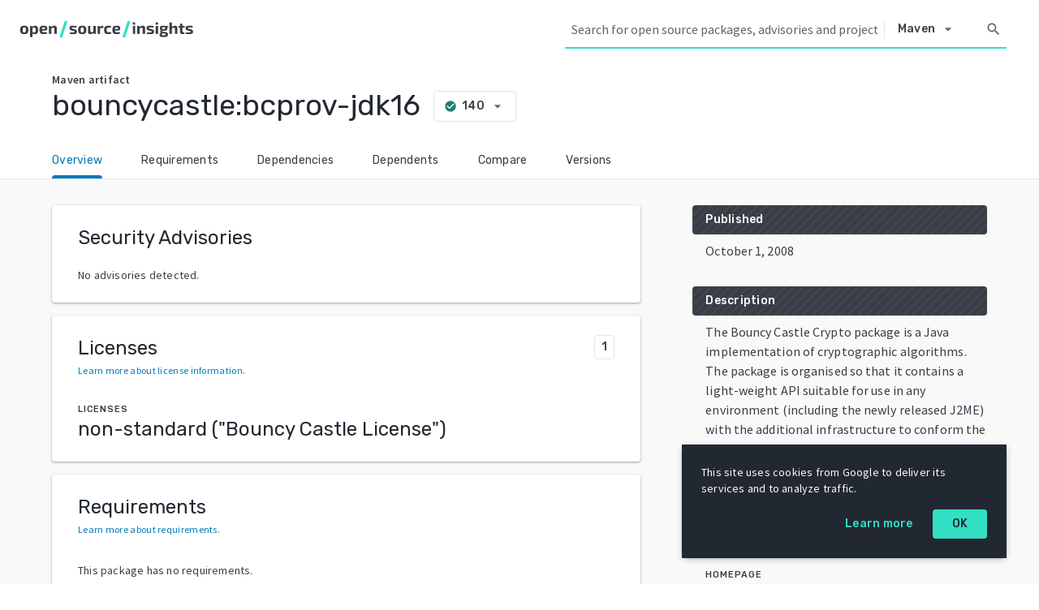

--- FILE ---
content_type: text/css
request_url: https://deps.dev/static/css/main.516ea023.css
body_size: 17729
content:
a,abbr,acronym,address,applet,article,aside,audio,b,big,blockquote,body,canvas,caption,center,cite,code,dd,del,details,dfn,div,dl,dt,em,embed,fieldset,figcaption,figure,footer,form,h1,h2,h3,h4,h5,h6,header,hgroup,html,i,iframe,img,ins,kbd,label,legend,li,mark,menu,nav,object,ol,output,p,pre,q,ruby,s,samp,section,small,span,strike,strong,sub,summary,sup,table,tbody,td,tfoot,th,thead,time,tr,tt,u,ul,var,video{border:0;font-size:100%;font:inherit;margin:0;padding:0;vertical-align:baseline}article,aside,details,figcaption,figure,footer,header,hgroup,menu,nav,section{display:block}ol,ul{list-style:none}blockquote,q{quotes:none}blockquote:after,blockquote:before,q:after,q:before{content:"";content:none}table{border-collapse:collapse;border-spacing:0}a{cursor:pointer;text-decoration:none}@media screen and (prefers-reduced-motion:no-preference){html{scroll-behavior:smooth}}body{background-color:#fff;color:#393e46;font-family:Source Sans Pro,sans-serif;font-size:.875rem;font-weight:400;letter-spacing:.0125rem;line-height:1.25rem}h1{font-size:2.25rem;line-height:2.75rem}h1,h2{color:#222831;font-family:Rubik,sans-serif;font-weight:400;letter-spacing:normal;margin-block-end:.83em;margin-block-start:.83em}h2{font-size:2rem;line-height:2.5rem}h3{font-size:1.75rem;line-height:2.25rem;margin-block-end:1em;margin-block-start:1em}h3,h4{color:#222831;font-family:Rubik,sans-serif;font-weight:400;letter-spacing:normal}h4{font-size:1.5rem;line-height:2rem;margin-block-end:1.33em;margin-block-start:1.33em}.xNGxNlohHKJXv8zFbRtQ{border:1px solid #e3e5e8;border-radius:.25rem;box-sizing:border-box;color:#393e46;font-family:Rubik,sans-serif;font-size:.6875rem;font-weight:500;justify-content:center;letter-spacing:.05rem;line-height:1rem;padding:.125rem .375rem;position:relative;text-transform:uppercase}.xNGxNlohHKJXv8zFbRtQ .ZqSsqoOivoRtF_lqV2Bg{background-color:rgba(57,62,70,.95);border-radius:.25rem;bottom:100%;color:#5c6470;color:#f9f9f9;display:none;font-family:Source Sans Pro,sans-serif;font-size:.75rem;font-weight:400;left:50%;letter-spacing:.01875rem;line-height:1rem;padding:.375rem .5rem;position:absolute;text-align:center;text-transform:none;transform:translateX(-50%);width:12rem}.xNGxNlohHKJXv8zFbRtQ .ZqSsqoOivoRtF_lqV2Bg a{color:#32a5e0}.xNGxNlohHKJXv8zFbRtQ:hover .ZqSsqoOivoRtF_lqV2Bg{display:block}.WDW8jkMbgUtGQYYHrjQB{background-color:#fff;border-radius:.25rem;box-shadow:0 1px 2px 0 rgba(57,62,70,.3),0 1px 3px 1px rgba(57,62,70,.15);outline:none;padding:1.5rem 2rem}.KY9Oh9sRzvZLa9LQPlDa{align-items:center;color:#222831;display:flex;font-family:Rubik,sans-serif;font-size:1.5rem;font-weight:400;letter-spacing:normal;line-height:2rem;margin-top:0}.Wtx4t3ntR6orzHEyMlxM{background-color:#fff;border:1px solid #e3e5e8;border-radius:.25rem;color:#222831;color:#393e46;display:block;font-family:Rubik,sans-serif;font-size:.875rem;font-weight:500;letter-spacing:.015625rem;line-height:1.25rem;padding:.25rem .5rem}.Lg9GrrhDgBFtqGi6BZaz{margin-bottom:2rem}.Lg9GrrhDgBFtqGi6BZaz h3{align-items:center;border-radius:.25rem;color:#222831;display:flex;font-family:Rubik,sans-serif;font-size:.875rem;font-weight:500;letter-spacing:.015625rem;line-height:1.25rem;margin:0 0 .5rem;padding:.5rem 1rem}.Lg9GrrhDgBFtqGi6BZaz h3 .mtfvDKJC3hbNu64Z7Uzv{margin-left:auto}.Lg9GrrhDgBFtqGi6BZaz h3.RaE5Gd2uKUntwKLRR4iH{background:#393e46 repeating-linear-gradient(-45deg,hsla(0,0%,100%,.05),hsla(0,0%,100%,.05) 2px,#393e46 0,#393e46 8px);color:#fff}.neuV_KSzHkemDe5S7rBK{background-color:transparent;border:none;border-radius:100rem;cursor:pointer;outline:none;padding:0;user-select:auto}.neuV_KSzHkemDe5S7rBK:hover{background-color:#e9f5fc;color:#006498}.neuV_KSzHkemDe5S7rBK:hover .USFHUz5nHHPl_BlKsybA{color:#0079b8}.neuV_KSzHkemDe5S7rBK:focus{background-color:#bce2f5;color:#104f70}.USFHUz5nHHPl_BlKsybA{color:#5c6470;outline:none;padding:.375rem;user-select:none}.Yksx0zuCV5F8SeTQ9l3H{font-size:.75rem;height:.75rem;width:.75rem}.dKADpHo6pMJEwrlfRMRx{font-size:1rem;height:1rem;width:1rem}.aaDS0nO_W0jtGm3Bjhqn{font-size:1.25rem;height:1.25rem;width:1.25rem}.Wsl760wweysRRZa34Qtq{font-size:1.5rem;height:1.5rem;width:1.5rem}.n39ufGjxt6VhjZCdEALQ{font-size:2rem;height:2rem;width:2rem}.KcZEMzeu5yMhtb7spoqQ{display:inline-block;position:relative}.KcZEMzeu5yMhtb7spoqQ .ENbRBuU6Da7ugQXv8isH{background-color:rgba(57,62,70,.95);border-radius:.25rem;bottom:100%;color:#5c6470;color:#f9f9f9;display:none;font-family:Source Sans Pro,sans-serif;font-size:.75rem;font-weight:400;left:50%;letter-spacing:.01875rem;line-height:1rem;padding:.375rem .5rem;position:absolute;text-align:center;transform:translateX(-50%);width:12rem}.KcZEMzeu5yMhtb7spoqQ .ENbRBuU6Da7ugQXv8isH a{color:#32a5e0}.KcZEMzeu5yMhtb7spoqQ:hover .ENbRBuU6Da7ugQXv8isH{display:block}.RQroa7xc8lpb8iEegvnr{background-color:#f9f9f9;flex-grow:1}.XyptN42MDVoz5CfuZHQY{margin:2rem}.lHSITenawiesPUlpfki6{background-color:#fff;border-bottom:1px solid #e3e5e8;padding:1rem 4rem}.lHSITenawiesPUlpfki6 h1{color:#222831;display:inline-block;font-family:Rubik,sans-serif;font-size:1.75rem;font-weight:400;letter-spacing:normal;line-height:2.25rem;margin:0;overflow-wrap:break-word;word-break:break-all}@media(min-width:1024px){.lHSITenawiesPUlpfki6 h1{color:#222831;font-family:Rubik,sans-serif;font-size:2.25rem;font-weight:400;letter-spacing:normal;line-height:2.75rem}}.LtESnquo6ySWHVLQJuYb{grid-column-gap:4rem;display:grid;grid-template-areas:"panels" "cards";padding:2rem 4rem}@media(min-width:1024px){.LtESnquo6ySWHVLQJuYb{grid-template-areas:"panels cards";grid-template-columns:minmax(0,1fr) minmax(0,2fr)}}.LtESnquo6ySWHVLQJuYb .o3o6EvbgVl4UWF6wRRzB{grid-area:panels}.LtESnquo6ySWHVLQJuYb .I3_Q6SiFMbEnLUr0KVMe{grid-area:cards}.ASxqnQQ2W2xUmRrle9sX{display:flex;flex-flow:row nowrap;padding:.125rem 1rem}.ASxqnQQ2W2xUmRrle9sX .XGuuxwgA0Lsqb2fT4mgy{color:#393e46;flex:0 0 50%;font-family:Rubik,sans-serif;font-size:.875rem;font-weight:500;letter-spacing:.015625rem;line-height:1.25rem}.ASxqnQQ2W2xUmRrle9sX a{color:#0079b8}.ukTiL_cGCrGUoPqobve0{display:grid;grid-template-columns:auto}.ukTiL_cGCrGUoPqobve0>*{margin:0 1rem}.ukTiL_cGCrGUoPqobve0 a{color:#0079b8}.VHufy8pI8XeMYVTdBnxl>*{margin-bottom:1rem}.X0DGnARaiRnrz60HD2ZP{left:-2rem;position:relative}.X0DGnARaiRnrz60HD2ZP a{border-radius:.25rem;color:#393e46;color:#0079b8;font-family:Rubik,sans-serif;font-size:.6875rem;font-weight:500;letter-spacing:.05rem;line-height:1rem;padding:.375rem;text-transform:uppercase}.X0DGnARaiRnrz60HD2ZP a:hover{background-color:#e9f5fc;color:#006498}.X0DGnARaiRnrz60HD2ZP i{color:#0079b8;font-size:1rem;position:relative;top:.25rem}.X0DGnARaiRnrz60HD2ZP>*,.X0DGnARaiRnrz60HD2ZP>:active,.X0DGnARaiRnrz60HD2ZP>:visited{color:#0079b8}.NX8dh9ry9iShq9MrT7YU{color:#393e46;font-family:Source Sans Pro,sans-serif;font-size:1rem;font-weight:400;letter-spacing:.00625rem;line-height:1.5rem;padding-left:1rem}.NX8dh9ry9iShq9MrT7YU p+p{margin-top:1rem}.AY6B2aZvr12wCre_OnTq{background-color:#b31412;border-color:#b31412;color:#f9f9f9}.ntWBCbu7DQNGqQsDv_lb{border-color:#b31412;color:#b31412}.Bi7Podk1djZJoZoMy8DD{border-color:#ea8600;color:#ea8600}.xRLZ35sSy07kh_tpxE_p{border-color:#5c6470;color:#5c6470}.JIeTuzvqF04RT4cOhYNb{border-color:#e3e5e8}.hGlK3BaPiGDMbIYpujvj{margin-bottom:1rem}.TU97Ql0W1HKnmzAvjnPm{color:#222831;font-family:Rubik,sans-serif;font-size:1.375rem;font-weight:400;letter-spacing:normal;line-height:1.75rem;margin-bottom:.75rem}.TU97Ql0W1HKnmzAvjnPm .vo2Ye3iMnIk49_zGSady{justify-self:end}.K98xTsZIoPaFUWW8D32f{background-color:#f9f9f9;border:1px solid #e3e5e8;box-sizing:border-box;font-size:medium;padding:.375rem;text-align:center}.SHUI6QQoVEuQo5sPY6hQ{color:#217f70}.SHUI6QQoVEuQo5sPY6hQ,.W_zwFautw6sY_YYYsdX0{border-bottom:1px solid #e3e5e8;font-weight:700;margin-bottom:.5rem;margin-top:1rem}.W_zwFautw6sY_YYYsdX0{color:#b31412}.D7Gzj0TlwI0kcrVAKZVc{display:grid;grid-template-columns:1fr 1fr;margin-bottom:.375rem}.D7Gzj0TlwI0kcrVAKZVc .gnAOU0Fx8aTHXJHCxnpd{justify-self:end;text-align:right}.OIhOvpvu5h3vX_k_AO5W{margin-bottom:.375rem;overflow-wrap:break-word;word-break:break-all}.hAlT4iIHw31Fjy6Zy_ag{display:grid;grid-template-columns:1fr 1fr 1fr}.otEEf1wxJ8bNa8YSRtbx{font-weight:700;text-transform:uppercase}.y7AjZOMFsroCpEwRvTyi{font-size:xx-large;padding-bottom:.5rem}.Q43Taz4BJSgC7bOTlDfQ{align-items:center;display:flex;flex-flow:row nowrap;justify-content:center;margin:auto;max-width:960px;padding-top:5rem}.Q43Taz4BJSgC7bOTlDfQ .mrlkz1wPhuxWFiG_JlH5{padding:0 4rem}.Q43Taz4BJSgC7bOTlDfQ h1{color:#222831;font-size:3rem;line-height:3rem;margin:0}.Q43Taz4BJSgC7bOTlDfQ h1,.Q43Taz4BJSgC7bOTlDfQ h2{font-family:Rubik,sans-serif;font-weight:500;letter-spacing:normal}.Q43Taz4BJSgC7bOTlDfQ h2{color:#217f70;font-size:2rem;line-height:2rem;margin:.5rem 0;text-transform:uppercase}.Q43Taz4BJSgC7bOTlDfQ p{color:#393e46;font-family:Source Sans Pro,sans-serif;font-size:1rem;font-weight:400;letter-spacing:.00625rem;line-height:1.5rem;margin-top:2rem}.Q43Taz4BJSgC7bOTlDfQ p a:visited{color:#0079b8}.Q43Taz4BJSgC7bOTlDfQ p a:focus,.Q43Taz4BJSgC7bOTlDfQ p a:hover{color:#006498}.Q43Taz4BJSgC7bOTlDfQ img{height:280px;width:auto}.Q43Taz4BJSgC7bOTlDfQ strong{font-weight:600}.sbt8OWKAP8vWq4p8bmZE{align-items:center;background:none;border:1px solid #e3e5e8;border-radius:.25rem;box-sizing:border-box;color:#393e46;cursor:pointer;display:inline-flex;font-family:Rubik,sans-serif;font-size:.875rem;font-weight:500;justify-content:center;letter-spacing:.015625rem;line-height:1.25rem;outline:none;padding:.5rem 1.5rem}.sbt8OWKAP8vWq4p8bmZE.eG_UEZYafnnmsoP90GHf{background-color:#32a5e0;border:.125rem solid transparent;color:#fff}.sbt8OWKAP8vWq4p8bmZE:focus,.sbt8OWKAP8vWq4p8bmZE:hover{background-color:#0079b8;color:#fff}.sbt8OWKAP8vWq4p8bmZE:focus{border:.125rem solid #fff;box-shadow:0 0 0 2px #0079b8}.sbt8OWKAP8vWq4p8bmZE:disabled{cursor:default;pointer-events:none}.B_pRRUZ9AfpDWZ08cNUq{background-color:#fff;border-radius:.5rem;border-width:0;box-shadow:0 1px 2px 0 rgba(57,62,70,.3),0 2px 6px 2px rgba(57,62,70,.15);left:-9999px;outline:none;position:absolute;z-index:1000}.RywQ__wOqH38N44xGkmg{background-color:#222831;box-sizing:border-box;height:auto;padding:1.5rem;width:100%}@media(min-width:600px){.RywQ__wOqH38N44xGkmg{width:25rem}}.RywQ__wOqH38N44xGkmg p{color:#393e46;color:#f9f9f9;font-family:Source Sans Pro,sans-serif;font-size:.875rem;font-weight:400;letter-spacing:.0125rem;line-height:1.25rem;padding-bottom:1rem}.Do9xA5Vf_2nQUpiclAHV{align-items:center;display:flex;justify-content:flex-end}.Do9xA5Vf_2nQUpiclAHV a{color:#222831;color:#32e0c4}.Do9xA5Vf_2nQUpiclAHV a,.Do9xA5Vf_2nQUpiclAHV button{font-family:Rubik,sans-serif;font-size:.875rem;font-weight:500;letter-spacing:.015625rem;line-height:1.25rem}.Do9xA5Vf_2nQUpiclAHV button{background-color:#32e0c4;border:none;border-radius:.25rem;color:#222831;height:auto;margin:0 0 0 1.5rem;padding:.5rem 1.5rem}.PW5wx3w4Dr2qjVNtlIaN{align-items:center;border:1px solid #e3e5e8;border-radius:1rem;box-sizing:border-box;color:#393e46;cursor:default;display:inline-flex;font-family:Rubik,sans-serif;font-size:.875rem;font-weight:500;height:2rem;letter-spacing:.015625rem;line-height:1.25rem;margin:.25rem;outline:none;padding:0 1rem 0 .5rem}a .PW5wx3w4Dr2qjVNtlIaN{cursor:pointer}.jDeU6mP4rOkhRpBk45Wx{align-self:normal}.rOwVRwZxmwBiwlOmOFhg{box-sizing:border-box;display:block;outline:none;padding:.75rem 1rem;width:100%}.GnLG8BMgwj7LtN0wfpsQ{color:#393e46;cursor:pointer;font-family:Source Sans Pro,sans-serif;font-size:.875rem;font-weight:400;letter-spacing:.0125rem;line-height:1.25rem}.GnLG8BMgwj7LtN0wfpsQ:active,.GnLG8BMgwj7LtN0wfpsQ:focus{background-color:#bce2f5;color:#104f70}.GnLG8BMgwj7LtN0wfpsQ:hover{background-color:#e9f5fc;color:#006498}.O4srUOrV7CqZzVFrLs8l{overflow:hidden;text-overflow:ellipsis;white-space:nowrap}.DybaceWM8S2aMMEq4pQC{align-items:center;border-radius:.25rem;cursor:pointer;display:flex;justify-content:space-between;outline:none;padding:.25rem}.DybaceWM8S2aMMEq4pQC.i1wzhAG7_R9jh7GBfv6K{color:#222831}.DybaceWM8S2aMMEq4pQC:hover{background-color:#e9f5fc;color:#006498}.DybaceWM8S2aMMEq4pQC:hover *{color:#006498}.DybaceWM8S2aMMEq4pQC:focus,.DybaceWM8S2aMMEq4pQC:focus-within{background-color:#bce2f5;color:#104f70}.R0OHM8HuSRxKvMuiGjdQ[aria-selected=true]:not(:focus):not(:hover){background-color:#f4f5f6;color:#222831}.O6wdnsjANdu_jSdABI9g{border-width:0;box-shadow:0 1px 3px 0 rgba(57,62,70,.3),0 4px 8px 3px rgba(57,62,70,.15);outline:none}.mttYE0FVEM_o7Ap4Ob5S{box-sizing:border-box;cursor:text;display:flex;width:100%}.mttYE0FVEM_o7Ap4Ob5S input{background-color:#f4f5f6;border:1px solid #f4f5f6;border-radius:.5rem;justify-content:space-between;padding:calc(.75rem - 1px) calc(.75rem - 1px) calc(.75rem - 1px) calc(1.5rem - 1px);width:100%}.mttYE0FVEM_o7Ap4Ob5S input.a243dzQJ5kO1J0kH8jlw,.mttYE0FVEM_o7Ap4Ob5S input:focus,.mttYE0FVEM_o7Ap4Ob5S input:focus-within{background-color:#fff;box-shadow:0 1px 2px 0 rgba(57,62,70,.3),0 1px 3px 1px rgba(57,62,70,.15);outline:none}::placeholder{color:#5c6470}.uf1YLLubxMU5l3R8LWkX{background-color:transparent;border:none;font:inherit;outline:none;padding:0;width:100%}.G_z8Jqr0LYC4gIA0S97I{align-items:center;display:flex;flex-flow:row nowrap;justify-content:flex-end}.G_z8Jqr0LYC4gIA0S97I button{display:block;flex:0 1 auto;margin:0 .125rem}.G_z8Jqr0LYC4gIA0S97I button:disabled{display:none}.G_z8Jqr0LYC4gIA0S97I button+.WjV7k6R14PXF_P8c0Fzf{margin-left:1rem}.WjV7k6R14PXF_P8c0Fzf{color:#393e46;flex:0 0 auto;font-family:Source Sans Pro,sans-serif;font-size:.875rem;font-weight:400;letter-spacing:.0125rem;line-height:1.25rem;line-height:2.25rem}.WjV7k6R14PXF_P8c0Fzf strong{font-weight:600}.WjV7k6R14PXF_P8c0Fzf+button{margin-left:1rem}._DpHE0JFrC_8HfQQCiwF{background-color:#f9f9f9;flex-grow:1}.ghTLI75oGnpPDKKYXvqL{background-color:#fff;border-bottom:1px solid #e3e5e8;padding:1rem 4rem}.ghTLI75oGnpPDKKYXvqL h1{color:#222831;display:inline-block;font-family:Rubik,sans-serif;font-size:1.75rem;font-weight:400;letter-spacing:normal;line-height:2.25rem;margin:0;overflow-wrap:break-word;word-break:break-all}@media(min-width:1024px){.ghTLI75oGnpPDKKYXvqL h1{color:#222831;font-family:Rubik,sans-serif;font-size:2.25rem;font-weight:400;letter-spacing:normal;line-height:2.75rem}}.ghTLI75oGnpPDKKYXvqL .EWhnFfHGPnIzID7_o2VZ{color:#393e46;font-family:Source Sans Pro,sans-serif;font-size:.875rem;font-weight:600;letter-spacing:.015625rem;line-height:1.25rem}.KitYNlC1oq2iSnTjikCB{grid-column-gap:4rem;display:grid;grid-template-areas:"panels" "cards";padding:2rem 4rem}@media(min-width:1024px){.KitYNlC1oq2iSnTjikCB{grid-template-areas:"panels cards";grid-template-columns:minmax(0,1fr) minmax(0,2fr)}}.KitYNlC1oq2iSnTjikCB .uDP8mpb8nl_tztll7rVt{grid-area:panels}.KitYNlC1oq2iSnTjikCB .uotcma2FQVpDtIuhZzxu{grid-area:cards}.F_vnDNU5kRUljQfztmeE>*{margin-bottom:1rem}.s16vI2vhF_qHe_5rvLs4 p{color:#393e46;font-family:Source Sans Pro,sans-serif;font-size:1rem;font-weight:400;letter-spacing:.00625rem;line-height:1.5rem}.s16vI2vhF_qHe_5rvLs4>p{padding-left:1rem}.s16vI2vhF_qHe_5rvLs4 p+p{margin-top:1rem}.s16vI2vhF_qHe_5rvLs4 a{color:#0079b8}.s16vI2vhF_qHe_5rvLs4 a:visited{color:#602080}.X7gjQzjq0kS5CY69wtut a{color:#0079b8}.X7gjQzjq0kS5CY69wtut>p{padding-top:.5rem}.A2KOt5VqB_ZSYkIDcImY{align-items:flex-start;display:flex;flex-flow:row nowrap;justify-content:space-between}.wiq4Q4HIcdJUpSZC9061{display:grid;font-weight:700;grid-template-columns:2fr 1fr;margin:.25rem 0}.wiq4Q4HIcdJUpSZC9061 .luPazJMGtL3jg5XiGITd{align-items:center;display:flex}.wiq4Q4HIcdJUpSZC9061 .tRe1aNEcsOW6RzZtZPUw{align-items:center;display:flex;justify-self:end;padding-right:.5rem}.KrrauTmuPEvLZMjGtDSp{background-color:#f4f5f6;border-radius:.25rem}.QOFpCfHjse1efApWTHRx{display:none}.BB0jIH28NxglRM6fYzG7{display:block;margin-bottom:1.5rem;padding-left:1.5rem}.BB0jIH28NxglRM6fYzG7>*{margin:.5rem 0}.XmfIhQQ9g2FG_AgCPlXw{font-weight:700;text-transform:uppercase}.LXDgb52m4zUjgDcXBhwU>p{padding-top:.5rem}.UiaRbThj9HN_JuLEyZGx{margin-top:.75rem;padding-right:.5rem}.amp8oGoVHUT0Dt27ZrWg{color:#222831;font-family:Rubik,sans-serif;font-size:1.5rem;font-weight:400;letter-spacing:normal;line-height:2rem;margin-bottom:.5rem}.D4Ddbd3QJS4vQCdbqtuD{margin:.5rem 0}.D4Ddbd3QJS4vQCdbqtuD .WSnmlcSYLLlKlf4HIfLc{font-weight:700;margin-top:.75rem;text-transform:uppercase}.D4Ddbd3QJS4vQCdbqtuD .tRe1aNEcsOW6RzZtZPUw{color:#222831;font-family:Rubik,sans-serif;font-size:1.5rem;font-weight:400;letter-spacing:normal;line-height:2rem;margin-bottom:.5rem}.D4Ddbd3QJS4vQCdbqtuD .aVfAskX6Z2ANenjPRzAk{color:#5c6470;font-family:Source Sans Pro,sans-serif;font-size:.75rem;font-weight:400;letter-spacing:.01875rem;line-height:1rem}.jh5KrjPET4IvE1QIGiSz{width:100%}.Adoew3VowLEx_gCECQRR{grid-gap:.25rem .75rem;align-items:center;border-top:1px solid #e3e5e8;box-sizing:border-box;display:grid;grid-template-areas:none;grid-template-columns:1fr 3fr;justify-items:flex-start;padding:.75rem 1.5rem}@media(min-width:1024px){.Adoew3VowLEx_gCECQRR{grid-gap:.75rem;grid-template-columns:1fr 3fr}}.Adoew3VowLEx_gCECQRR.OkT5cEJfKVFx65D9C2Eu{color:#393e46;color:#5c6470;font-family:Source Sans Pro,sans-serif;font-size:.875rem;font-weight:600;letter-spacing:.015625rem;line-height:1.25rem;text-align:left}.Adoew3VowLEx_gCECQRR td,.Adoew3VowLEx_gCECQRR th{overflow:hidden;text-overflow:ellipsis;white-space:nowrap;width:100%}.Adoew3VowLEx_gCECQRR a{color:#0079b8}.Adoew3VowLEx_gCECQRR .emPtVnvO9VTYlcQlSFq4{color:#222831;font-family:Source Sans Pro,sans-serif;font-size:1rem;font-weight:600;grid-column:span 2;letter-spacing:.0125rem;line-height:1.5rem;padding:.75rem 0}@media(min-width:1024px){.Adoew3VowLEx_gCECQRR .emPtVnvO9VTYlcQlSFq4{color:#393e46;font-family:Source Sans Pro,sans-serif;font-size:.875rem;font-weight:400;grid-column:auto;letter-spacing:.0125rem;line-height:1.25rem;padding:0}}.qftIVaHTEg1fOsYNz9oz{flex-flow:row nowrap}.kSxT_SeFcC0gEodxSzav,.qftIVaHTEg1fOsYNz9oz{align-items:center;display:flex;justify-content:space-between}.kSxT_SeFcC0gEodxSzav{background-color:#f4f5f6;border-radius:.25rem;flex:1 0 auto;height:3rem;margin:.75rem 0;padding:0 .75rem;transition:all .2s ease-in-out}.kSxT_SeFcC0gEodxSzav.iW58UX2dLKCjcCZfEPPF{background-color:#e9f5fc;color:#006498}.kSxT_SeFcC0gEodxSzav.iW58UX2dLKCjcCZfEPPF .F4SyGFjedliEIkUDOt7O,.kSxT_SeFcC0gEodxSzav.iW58UX2dLKCjcCZfEPPF .ljeNWOj2fmtQ3ymRNPKG i,.kSxT_SeFcC0gEodxSzav.iW58UX2dLKCjcCZfEPPF .WLHl4RgKXIKJAmA5EJW0{color:#0079b8}.kSxT_SeFcC0gEodxSzav.JjwBmneYAHLVJM5ZH6nl,.kSxT_SeFcC0gEodxSzav:hover{background-color:#fff;box-shadow:0 1px 2px 0 rgba(57,62,70,.3),0 1px 3px 1px rgba(57,62,70,.15);outline:none}.kSxT_SeFcC0gEodxSzav.JjwBmneYAHLVJM5ZH6nl .F4SyGFjedliEIkUDOt7O,.kSxT_SeFcC0gEodxSzav.JjwBmneYAHLVJM5ZH6nl .ljeNWOj2fmtQ3ymRNPKG i,.kSxT_SeFcC0gEodxSzav.JjwBmneYAHLVJM5ZH6nl .WLHl4RgKXIKJAmA5EJW0,.kSxT_SeFcC0gEodxSzav:hover .F4SyGFjedliEIkUDOt7O,.kSxT_SeFcC0gEodxSzav:hover .ljeNWOj2fmtQ3ymRNPKG i,.kSxT_SeFcC0gEodxSzav:hover .WLHl4RgKXIKJAmA5EJW0{color:#222831}.kSxT_SeFcC0gEodxSzav .F4SyGFjedliEIkUDOt7O{margin-right:.375rem}.kSxT_SeFcC0gEodxSzav .ljeNWOj2fmtQ3ymRNPKG{opacity:0;visibility:hidden}.kSxT_SeFcC0gEodxSzav .ljeNWOj2fmtQ3ymRNPKG.dxUPu2_d_tLLEdErs48W{opacity:1;visibility:visible}.kSxT_SeFcC0gEodxSzav .ljeNWOj2fmtQ3ymRNPKG:focus i,.kSxT_SeFcC0gEodxSzav .ljeNWOj2fmtQ3ymRNPKG:hover i{color:#0079b8}.YsTkaV5v0s3aaRN8IDWu{padding-right:1.5rem}.opLRXmjkYBM8t_JM2wX0{display:grid;grid-template-columns:auto 1fr 1fr;margin:.25rem 0}.opLRXmjkYBM8t_JM2wX0 .StzotGa1REshC4Nam8F2{align-items:center;display:flex}.opLRXmjkYBM8t_JM2wX0 .WSnmlcSYLLlKlf4HIfLc{align-items:center;display:flex;font-weight:700}.opLRXmjkYBM8t_JM2wX0 .BLB8ogeJZnOOxN3ogoQo{align-items:center;display:flex;justify-self:end;padding-right:.5rem}.Y9mi8aL0B6yJAOYTNcqO{align-items:center;display:flex;flex-flow:row nowrap;justify-content:center;margin:auto;max-width:960px;padding-top:5rem}.Y9mi8aL0B6yJAOYTNcqO .QTIMFVc7peXTh1o9FoAi{padding:0 4rem}.Y9mi8aL0B6yJAOYTNcqO h1{color:#222831;font-size:3rem;line-height:3rem;margin:0}.Y9mi8aL0B6yJAOYTNcqO h1,.Y9mi8aL0B6yJAOYTNcqO h2{font-family:Rubik,sans-serif;font-weight:500;letter-spacing:normal}.Y9mi8aL0B6yJAOYTNcqO h2{color:#217f70;font-size:2rem;line-height:2rem;margin:.5rem 0;text-transform:uppercase}.Y9mi8aL0B6yJAOYTNcqO p{color:#393e46;font-family:Source Sans Pro,sans-serif;font-size:1rem;font-weight:400;letter-spacing:.00625rem;line-height:1.5rem;margin-top:2rem}.Y9mi8aL0B6yJAOYTNcqO img{height:280px;width:auto}.ksBE9hlTH6dQYrMiOQZD{background-color:#fff;bottom:0;height:100%;opacity:.85;position:fixed;right:0;top:0;width:100%;z-index:999}.Floa7ZtN5g6DC6ncpcMI{min-width:max-content;padding:1rem}.Floa7ZtN5g6DC6ncpcMI>*{margin:.75rem}.Floa7ZtN5g6DC6ncpcMI h4{color:#222831;font-family:Rubik,sans-serif;font-size:1rem;font-weight:500;letter-spacing:.00625rem;line-height:1.5rem;margin:0}.Floa7ZtN5g6DC6ncpcMI a{color:#0079b8}.Floa7ZtN5g6DC6ncpcMI .AQu7cGsyOnt3wtSfRo1W{align-items:center;display:grid;grid-template-columns:2fr 1fr}.Floa7ZtN5g6DC6ncpcMI .AQu7cGsyOnt3wtSfRo1W .i8_biOSfpNR3CHEDHxlS{font-weight:700;justify-self:end}.Floa7ZtN5g6DC6ncpcMI .TA8FScdBy0h4U0D22oB1>*{margin:.375rem}.Floa7ZtN5g6DC6ncpcMI .yE54VtgrKndNgPjtOLuz{text-align:center}.Floa7ZtN5g6DC6ncpcMI .yE54VtgrKndNgPjtOLuz a{color:#393e46;color:#0079b8;font-family:Rubik,sans-serif;font-size:.875rem;font-weight:500;letter-spacing:.015625rem;line-height:1.25rem}.FuUI9w0WYT9k2AxY16Tx{align-items:stretch;display:flex;flex-direction:column;min-height:100vh}.Ry87_fX2CZX8Bh2HzF74{align-items:center;background-color:#222831;color:#393e46;color:#ea8600;display:flex;font-family:Rubik,sans-serif;font-size:.875rem;font-weight:500;justify-content:center;letter-spacing:.015625rem;line-height:1.25rem;padding:.5rem 1.5rem;text-align:center}.kUZEYYbvESRQGyIpeLlf{flex-grow:1}._DFgjgXNJnLN8waWtzRr,.kUZEYYbvESRQGyIpeLlf{box-sizing:border-box;display:flex;flex-flow:column nowrap}._DFgjgXNJnLN8waWtzRr{background-color:#222831;color:#222831;font-family:Rubik,sans-serif;font-size:1rem;font-weight:500;letter-spacing:.00625rem;line-height:1.5rem;padding:3.25rem 1.5rem 0;transition:padding .3s ease-in-out;width:100%}@media(min-width:600px){._DFgjgXNJnLN8waWtzRr{padding:3.25rem 5.75rem 0}}@media(min-width:1024px){._DFgjgXNJnLN8waWtzRr{padding:3.25rem 5.75rem 2rem}}@media(min-width:1440px){._DFgjgXNJnLN8waWtzRr{padding:3.25rem 8.75rem 2rem}}._DFgjgXNJnLN8waWtzRr .JM_DR2wMs24mX9b8kFIA{align-items:flex-start;border-bottom:1px solid hsla(0,0%,100%,.2);display:flex;flex-flow:row wrap;justify-content:space-between;padding-bottom:2rem}._DFgjgXNJnLN8waWtzRr .JM_DR2wMs24mX9b8kFIA>a{align-items:center;display:flex;flex:1 0 100%;margin-bottom:2rem;outline:none}@media(min-width:1024px){._DFgjgXNJnLN8waWtzRr .JM_DR2wMs24mX9b8kFIA>a{flex:1 0 auto;margin-bottom:0}}._DFgjgXNJnLN8waWtzRr .JM_DR2wMs24mX9b8kFIA h3{color:#222831;color:#32e0c4;font-family:Rubik,sans-serif;font-size:.875rem;font-weight:500;letter-spacing:.015625rem;line-height:1.25rem}._DFgjgXNJnLN8waWtzRr .JM_DR2wMs24mX9b8kFIA .UCb_NYT8gLrhckGIBR4T{display:flex;flex-flow:column nowrap;margin-left:0}@media(min-width:1024px){._DFgjgXNJnLN8waWtzRr .JM_DR2wMs24mX9b8kFIA .UCb_NYT8gLrhckGIBR4T{margin-left:6rem}}._DFgjgXNJnLN8waWtzRr .JM_DR2wMs24mX9b8kFIA .UCb_NYT8gLrhckGIBR4T a{color:#393e46;color:#f9f9f9;font-family:Source Sans Pro,sans-serif;font-size:.875rem;font-weight:400;letter-spacing:.0125rem;line-height:1.25rem;margin:.25rem 0}._DFgjgXNJnLN8waWtzRr .JM_DR2wMs24mX9b8kFIA .UCb_NYT8gLrhckGIBR4T a:focus,._DFgjgXNJnLN8waWtzRr .JM_DR2wMs24mX9b8kFIA .UCb_NYT8gLrhckGIBR4T a:hover{color:#32a5e0;outline:none}._DFgjgXNJnLN8waWtzRr .wDl9my_35_LE3sV0ZuAY{border:2px solid transparent;line-height:0}._DFgjgXNJnLN8waWtzRr .wDl9my_35_LE3sV0ZuAY:focus{border:2px solid #32a5e0;border-radius:.25rem;outline:none}._DFgjgXNJnLN8waWtzRr .wDl9my_35_LE3sV0ZuAY>img{width:240px}@media(min-width:1024px){._DFgjgXNJnLN8waWtzRr .wDl9my_35_LE3sV0ZuAY>img{margin:.5rem;width:auto}}._DFgjgXNJnLN8waWtzRr .fIRVUx2Epepjl5CfUKIz{margin:1rem 0}@media(min-width:1024px){._DFgjgXNJnLN8waWtzRr .fIRVUx2Epepjl5CfUKIz{margin:0}}._DFgjgXNJnLN8waWtzRr .pZW3AcY2W6tNw6Ab53vw{align-items:flex-start;display:flex;flex-flow:column nowrap;justify-content:space-between;padding:1rem 0}@media(min-width:600px){._DFgjgXNJnLN8waWtzRr .pZW3AcY2W6tNw6Ab53vw{align-items:center;flex-flow:row wrap}}._DFgjgXNJnLN8waWtzRr .pZW3AcY2W6tNw6Ab53vw p{color:#5c6470;color:#f4f5f6;font-family:Source Sans Pro,sans-serif;font-size:.75rem;font-weight:400;letter-spacing:.01875rem;line-height:1rem;margin:0}._DFgjgXNJnLN8waWtzRr .pZW3AcY2W6tNw6Ab53vw p a{display:inline-block;margin-left:.25rem;vertical-align:middle}._DFgjgXNJnLN8waWtzRr .pZW3AcY2W6tNw6Ab53vw p a img{display:block}._DFgjgXNJnLN8waWtzRr>*,._DFgjgXNJnLN8waWtzRr>:active,._DFgjgXNJnLN8waWtzRr>:visited{color:#5c6470}._DFgjgXNJnLN8waWtzRr>:focus,._DFgjgXNJnLN8waWtzRr>:hover{color:#5c6470;outline:none}.CCbK0nPGd6G7VT8mzHnW{display:flex;flex:1 0 auto}.uEZiyVL8Fmx8xuuuMFfe{align-items:center;display:inherit}@media(min-width:1024px){.uEZiyVL8Fmx8xuuuMFfe{padding-right:1rem}}.FUWtn7poB3rZTALA3c61 .uEZiyVL8Fmx8xuuuMFfe{background-color:hsla(0,0%,100%,.6)}.vVKA1AJq5kEds_SVDTgX{display:none}.OmQC2rgELa6_Q_EIuww0{background-color:#f4f5f6;border:1px solid #f4f5f6;border-radius:.5rem;box-sizing:border-box;display:flex;justify-content:space-between;padding:calc(.75rem - 1px) calc(.75rem - 1px) calc(.75rem - 1px) calc(1.5rem - 1px);width:100%}.OmQC2rgELa6_Q_EIuww0.czsByyydRJWIjZAJridx,.OmQC2rgELa6_Q_EIuww0:focus,.OmQC2rgELa6_Q_EIuww0:focus-within{background-color:#fff;box-shadow:0 1px 2px 0 rgba(57,62,70,.3),0 1px 3px 1px rgba(57,62,70,.15);outline:none}.OmQC2rgELa6_Q_EIuww0 .uEZiyVL8Fmx8xuuuMFfe{border:none;border-radius:0 100rem 100rem 0}.OmQC2rgELa6_Q_EIuww0.FUWtn7poB3rZTALA3c61{background-color:#fff;border-radius:.5rem .5rem 0 0;box-shadow:0 1px 2px 0 rgba(57,62,70,.3),0 1px 3px 1px rgba(57,62,70,.15);outline:none}.OmQC2rgELa6_Q_EIuww0.FUWtn7poB3rZTALA3c61 .uEZiyVL8Fmx8xuuuMFfe{border-radius:0 .5rem 0 0}.Yiq8m2oD2ICv_4SYoVm6{border-radius:0 0 .5rem .5rem}.hjxO7szsbxRLlTS9dfm_{background:#fff;margin-bottom:.375rem;margin-top:-.375rem;position:relative}.hjxO7szsbxRLlTS9dfm_>:last-child{padding-bottom:0}.fc4DwWBOjoZCH_zLGqhS{display:flex;flex:1 0 auto}.eXpOs42jFfg63k3eQKms{align-items:center;display:inherit}@media(min-width:1024px){.eXpOs42jFfg63k3eQKms{padding-right:1rem}}.J49y6TiUPKercpPcU5_e .eXpOs42jFfg63k3eQKms{background-color:hsla(0,0%,100%,.6)}.ASyrDOczPWOw6noByn8Z{display:none}.Ve14T7mns0sFpxQtMkC2{background-color:#f4f5f6;border:1px solid #f4f5f6;border-radius:.5rem;box-sizing:border-box;display:flex;justify-content:space-between;padding:calc(.75rem - 1px) calc(.75rem - 1px) calc(.75rem - 1px) calc(1.5rem - 1px);width:100%}.Ve14T7mns0sFpxQtMkC2.ftS82gMtl_9WcBquamEm,.Ve14T7mns0sFpxQtMkC2:focus,.Ve14T7mns0sFpxQtMkC2:focus-within{background-color:#fff;box-shadow:0 1px 2px 0 rgba(57,62,70,.3),0 1px 3px 1px rgba(57,62,70,.15);outline:none}.Ve14T7mns0sFpxQtMkC2 .eXpOs42jFfg63k3eQKms{border:none;border-radius:0 100rem 100rem 0}.Ve14T7mns0sFpxQtMkC2.J49y6TiUPKercpPcU5_e{background-color:#fff;border-radius:.5rem .5rem 0 0;box-shadow:0 1px 2px 0 rgba(57,62,70,.3),0 1px 3px 1px rgba(57,62,70,.15);outline:none}.Ve14T7mns0sFpxQtMkC2.J49y6TiUPKercpPcU5_e .eXpOs42jFfg63k3eQKms{border-radius:0 .5rem 0 0}.BGVb7GXGrjRC9wmukIr7{border-radius:0 0 .5rem .5rem}.WwLLJhE4k0_M0M1oqTOV{background:#fff;margin-bottom:.375rem;margin-top:-.375rem;position:relative}.WwLLJhE4k0_M0M1oqTOV>:last-child{padding-bottom:0}.NcQGSbm_SEF8g7DHVzxT{display:none}@media(min-width:600px){.NcQGSbm_SEF8g7DHVzxT{display:block;height:1.5rem;margin:0 1rem 0 0;width:1.5rem}}.UJz_Ed2WX2rD8QqCp1Bk{align-items:center;background-color:#fff;border-radius:.25rem;box-sizing:border-box;display:flex;flex:1 0 auto;height:3.25rem;justify-content:space-between;padding:0 0 0 1rem;transition:width .3s ease-in-out,margin .3s ease-in-out}@media(min-width:600px){.UJz_Ed2WX2rD8QqCp1Bk{padding:0 0 0 1.5rem}}.r_AjepgBgxvWYOC00_KW{background-color:#0079b8;border:.125rem solid transparent;color:#222831;color:#fff;font-family:Rubik,sans-serif;font-size:1rem;font-weight:500;letter-spacing:.00625rem;line-height:1.5rem;margin-top:1rem;padding:.75rem 1.5rem}@media(min-width:600px){.r_AjepgBgxvWYOC00_KW{margin-left:1rem;margin-top:0}}.YuvQB52X6gU9nlFvpBaQ{color:#393e46;font-family:Source Sans Pro,sans-serif;font-size:1rem;font-weight:400;letter-spacing:.00625rem;line-height:1.5rem}.Gltpy7PwaYC5grINht6i{align-items:center;color:#393e46;display:flex;font-family:Rubik,sans-serif;font-size:.875rem;font-weight:500;justify-content:space-between;letter-spacing:.015625rem;line-height:1.25rem;margin:0 .5rem 0 0;padding:0 .5rem}.Gltpy7PwaYC5grINht6i span:first-child{display:none}@media(min-width:600px){.Gltpy7PwaYC5grINht6i{margin:0 1rem}.Gltpy7PwaYC5grINht6i span:first-child{display:block}.Gltpy7PwaYC5grINht6i:before{background-color:#e3e5e8;content:"";height:1.5rem;left:-1rem;position:relative;top:0;width:1px}}.zLCexVquPQm9s5rArgrB{display:flex;justify-content:space-between}.zLCexVquPQm9s5rArgrB .qSb7InQ07Us9Jy0ckqjQ{color:#222831;font-family:Rubik,sans-serif;font-size:.875rem;font-weight:500;letter-spacing:.015625rem;line-height:1.25rem}.zLCexVquPQm9s5rArgrB .M4KKrIkFXAttp2m5_0BP{color:#393e46;font-family:Source Sans Pro,sans-serif;font-size:.875rem;font-weight:400;letter-spacing:.0125rem;line-height:1.25rem}.WwLLJhE4k0_M0M1oqTOV{min-height:5rem}.WwLLJhE4k0_M0M1oqTOV .Au340xMRDBDMj8syqcJ0{color:#222831;font-family:Rubik,sans-serif;font-size:.875rem;font-weight:500;letter-spacing:.015625rem;line-height:1.25rem;padding:.75rem .75rem .375rem 1rem}.WwLLJhE4k0_M0M1oqTOV .FL2VRaqUnvhSsoAOLhE9{display:flex;flex-flow:row nowrap;padding:.75rem 1.5rem .75rem 1rem}@media(min-width:1024px){.WwLLJhE4k0_M0M1oqTOV .FL2VRaqUnvhSsoAOLhE9{padding:.75rem .5rem}}.WwLLJhE4k0_M0M1oqTOV .J5Jri1aMOopdJ_ChhJpI{display:grid;grid-template-columns:1fr 8fr 2fr;grid-template-rows:1fr 1fr;width:100%}.WwLLJhE4k0_M0M1oqTOV .J5Jri1aMOopdJ_ChhJpI .HXNjiiLIyWIau9OF21_j{display:block;grid-column:1;grid-row:1/3;margin:auto}.WwLLJhE4k0_M0M1oqTOV .J5Jri1aMOopdJ_ChhJpI .qSb7InQ07Us9Jy0ckqjQ{color:#393e46;flex:1 0 auto;font-family:Source Sans Pro,sans-serif;font-size:1rem;font-weight:400;grid-column:2;grid-row:1;letter-spacing:.00625rem;line-height:1.5rem;overflow:hidden;text-overflow:ellipsis;white-space:nowrap}.WwLLJhE4k0_M0M1oqTOV .J5Jri1aMOopdJ_ChhJpI .oDZ4MbOdBSLlc1tTKn1A{grid-column:2;grid-row:2}.WwLLJhE4k0_M0M1oqTOV .J5Jri1aMOopdJ_ChhJpI .eCwKqDsGHC74bTFmysZa{color:#222831;font-family:Rubik,sans-serif;font-size:.875rem;font-weight:500;grid-area:type;grid-column:3;grid-row:1/3;letter-spacing:.015625rem;line-height:1.25rem;margin:auto}.WwLLJhE4k0_M0M1oqTOV .pD2Rl6HK83bPt1fN4ccF{padding:1.625rem 4rem 2rem}.kOwcaBFQfYcfZ2xfAs7i{margin:0 .25rem}.feSSBmHbD5iWthyR3NYN{border-top:1px solid #e3e5e8}.TTYRJUCqo0ujxOI_BMFp{align-items:center;background-color:#fff;box-sizing:border-box;display:grid;grid-template-areas:"logo env" "search search";margin-bottom:1.5rem;padding:1rem 1.5rem 0;row-gap:.5rem;width:100%}@media(min-width:1024px){.TTYRJUCqo0ujxOI_BMFp{display:flex;flex-flow:row nowrap;height:4.5rem;justify-content:space-between;margin-bottom:0;padding:0 1.5rem}}.TTYRJUCqo0ujxOI_BMFp .TCSnUMGTi3JfEPiVWnXc{height:auto;max-height:1.25rem;width:100%}@media(min-width:1024px){.TTYRJUCqo0ujxOI_BMFp .TCSnUMGTi3JfEPiVWnXc{height:auto;margin-right:.5rem}}.TTYRJUCqo0ujxOI_BMFp a{align-items:center;display:flex;grid-area:logo;outline:none}.TTYRJUCqo0ujxOI_BMFp .JdTFuKN_saHinUlUj9DJ{align-items:center;display:flex;grid-area:search;height:3rem;justify-content:space-between;padding:0;position:relative;width:100%}@media(min-width:1024px){.TTYRJUCqo0ujxOI_BMFp .JdTFuKN_saHinUlUj9DJ{margin-inline-start:auto;margin-right:1rem;width:560px}}.TTYRJUCqo0ujxOI_BMFp .JdTFuKN_saHinUlUj9DJ:after{background-color:#32e0c4;bottom:0;content:"";height:2px;left:0;position:absolute;right:0}@media(min-width:1024px){.TTYRJUCqo0ujxOI_BMFp .JdTFuKN_saHinUlUj9DJ:after{left:1rem}}.TTYRJUCqo0ujxOI_BMFp .JdTFuKN_saHinUlUj9DJ.i0n5U1B8bAwWLnELn5hi{border-radius:.5rem .5rem 0 0;box-shadow:0 1px 2px 0 rgba(57,62,70,.3),0 2px 6px 2px rgba(57,62,70,.15);outline:none}.TZL3b7xUkQJGTM7yMxcH{background:#393e46 repeating-linear-gradient(-45deg,hsla(0,0%,100%,.03),hsla(0,0%,100%,.03) 2px,#393e46 0,#393e46 8px);padding:1.5rem}@media(min-width:1024px){.TZL3b7xUkQJGTM7yMxcH{background:#393e46 repeating-linear-gradient(-45deg,hsla(0,0%,100%,.03),hsla(0,0%,100%,.03) 2px,#393e46 0,#393e46 8px);padding:1.5rem 3rem 0}}.TZL3b7xUkQJGTM7yMxcH .AGyaDB_W7WP3ot8tbcWm{align-items:center;display:flex;flex-flow:column nowrap;justify-content:space-between;row-gap:1rem}@media(min-width:600px){.TZL3b7xUkQJGTM7yMxcH .AGyaDB_W7WP3ot8tbcWm{flex-flow:row nowrap}}.TZL3b7xUkQJGTM7yMxcH .AGyaDB_W7WP3ot8tbcWm .JXGeI9rEh7XJU0YI1fIf{border:2px solid transparent;display:block;line-height:0}.TZL3b7xUkQJGTM7yMxcH .AGyaDB_W7WP3ot8tbcWm .JXGeI9rEh7XJU0YI1fIf:focus{border:2px solid #32a5e0;border-radius:.25rem;outline:none}@media(min-width:600px){.TZL3b7xUkQJGTM7yMxcH .AGyaDB_W7WP3ot8tbcWm .JXGeI9rEh7XJU0YI1fIf>img{margin:.5rem}}.TZL3b7xUkQJGTM7yMxcH .AGyaDB_W7WP3ot8tbcWm .c3n1UEmz34Ie0l1c8d86{align-items:center;display:flex;flex-flow:row nowrap}.TZL3b7xUkQJGTM7yMxcH .AGyaDB_W7WP3ot8tbcWm .c3n1UEmz34Ie0l1c8d86 a{color:#222831;color:#fff;font-family:Rubik,sans-serif;font-size:.875rem;font-weight:500;letter-spacing:.015625rem;line-height:1.25rem;margin:0 2rem}.TZL3b7xUkQJGTM7yMxcH .AGyaDB_W7WP3ot8tbcWm .c3n1UEmz34Ie0l1c8d86 a:hover{color:#32a5e0}.TZL3b7xUkQJGTM7yMxcH .SAitphm2fQ1x3UHMJKQ_{column-gap:5rem;display:grid;grid-template-areas:"heading" "body" "search" "systems";grid-template-columns:1fr;grid-template-rows:auto;justify-content:space-between;margin:2rem 0 1rem}@media(min-width:1024px){.TZL3b7xUkQJGTM7yMxcH .SAitphm2fQ1x3UHMJKQ_{grid-template-areas:"heading systems" "body systems" "search systems";grid-template-columns:1fr 260px;margin:6rem auto 4.5rem;max-width:1120px}}.TZL3b7xUkQJGTM7yMxcH h1{color:#222831;color:#f9f9f9;font-family:Rubik,sans-serif;font-size:2.25rem;font-weight:400;grid-area:heading;letter-spacing:normal;line-height:2.75rem;margin:0 0 1rem}.TZL3b7xUkQJGTM7yMxcH p{color:#393e46;color:#f9f9f9;font-family:Source Sans Pro,sans-serif;font-size:.875rem;font-weight:400;grid-area:body;letter-spacing:.0125rem;line-height:1.25rem}@media(min-width:1024px){.TZL3b7xUkQJGTM7yMxcH p{color:#393e46;color:#f9f9f9;font-family:Source Sans Pro,sans-serif;font-size:1rem;font-weight:400;letter-spacing:.00625rem;line-height:1.5rem}}.TZL3b7xUkQJGTM7yMxcH .q4wWDs0RwSBI0OkRdF2E{align-items:stretch;align-self:flex-end;display:flex;flex-flow:column nowrap;grid-area:search;justify-content:space-between;margin-top:2rem;padding:0;width:auto}@media(min-width:600px){.TZL3b7xUkQJGTM7yMxcH .q4wWDs0RwSBI0OkRdF2E{align-items:center;flex-flow:row nowrap;margin-top:3.5rem}}.YEN7leJs7NBn4lu4bP_T{background:linear-gradient(90deg,#32e0c4 50%,#32a5e0);height:.5rem;width:100%}.tNZh7bruEcVoyfmPh3qQ{display:flex;flex-flow:row wrap;grid-area:systems;justify-content:center;margin-top:1.5rem}@media(min-width:1024px){.tNZh7bruEcVoyfmPh3qQ{flex-flow:column nowrap;margin-top:0}}.tNZh7bruEcVoyfmPh3qQ .LYXH6Niljqo9hpNqlCQ1{align-items:center;box-sizing:border-box;display:flex;flex:1 0 50%;flex-flow:row nowrap;justify-content:space-between;max-width:20rem;min-width:17rem;padding:.25rem 1rem .25rem .125rem}@media(min-width:1024px){.tNZh7bruEcVoyfmPh3qQ .LYXH6Niljqo9hpNqlCQ1{flex:1 0 auto;padding:0}}.tNZh7bruEcVoyfmPh3qQ .LYXH6Niljqo9hpNqlCQ1 .l1N3AuUXDOmNNoLQj5eg{height:1.5rem;margin-right:.75rem;width:auto}.tNZh7bruEcVoyfmPh3qQ .LYXH6Niljqo9hpNqlCQ1 .OLGxPDUwfCYdk_eAznMa{flex:1 0 auto}.tNZh7bruEcVoyfmPh3qQ .LYXH6Niljqo9hpNqlCQ1 .OLGxPDUwfCYdk_eAznMa .AkIihwLo0hkdVqPP44ix{color:#222831;color:#f9f9f9;font-family:Rubik,sans-serif;font-size:1rem;font-weight:500;letter-spacing:.00625rem;line-height:1.5rem;line-height:1.25rem;margin:0}.tNZh7bruEcVoyfmPh3qQ .LYXH6Niljqo9hpNqlCQ1 .A8sCLApsb9D1xpqVd6Wi{color:#393e46;color:#f4f5f6;font-family:Rubik,sans-serif;font-size:.6875rem;font-weight:500;letter-spacing:.05rem;line-height:1rem;text-transform:uppercase}.tNZh7bruEcVoyfmPh3qQ .LYXH6Niljqo9hpNqlCQ1 .AeF7ix5kgs4GqGqpkg1O{color:#222831;color:#f9f9f9;font-family:Rubik,sans-serif;font-size:1.75rem;font-weight:400;letter-spacing:normal;line-height:2.25rem;text-align:right}.LHRm424vFlytVbRUcGW1{display:flex;flex-flow:column nowrap}.LHRm424vFlytVbRUcGW1 div[role=region]{align-items:center;display:flex;flex-flow:row nowrap;justify-content:center;padding-bottom:2rem;position:relative}.LHRm424vFlytVbRUcGW1 div[role=region] .xTIAJw35f8DAwe9xCtfy{align-items:center;display:flex;flex-flow:row nowrap;justify-content:center;margin:3rem 0;max-width:1120px}@media(min-width:1024px){.LHRm424vFlytVbRUcGW1 div[role=region] .xTIAJw35f8DAwe9xCtfy{justify-content:space-between}}.LHRm424vFlytVbRUcGW1 div[role=region].DTCeniYQ3MZE3FtHsEO1 .xTIAJw35f8DAwe9xCtfy{margin-top:6rem}.LHRm424vFlytVbRUcGW1 div[role=region].XgnCc1Gig_imQSBaYQcv .bWZKl2WMpJe4OUSKeASz>*{color:#f9f9f9}.LHRm424vFlytVbRUcGW1 div[role=region].XgnCc1Gig_imQSBaYQcv a{color:#32a5e0}.LHRm424vFlytVbRUcGW1 div[role=region].heVJdyt9H5tnxxaZwnYg .xTIAJw35f8DAwe9xCtfy{margin-top:0}.LHRm424vFlytVbRUcGW1 div[role=region].DTCeniYQ3MZE3FtHsEO1:after{background-color:#32e0c4;bottom:-4rem;clip-path:polygon(100% 7%,100% 95%,0 100%,0 2%);content:"";position:absolute;top:0;width:100%;z-index:-1}@media(min-width:1024px){.LHRm424vFlytVbRUcGW1 div[role=region].DTCeniYQ3MZE3FtHsEO1:after{clip-path:polygon(100% 15%,100% 85%,0 100%,0 0)}}.LHRm424vFlytVbRUcGW1 div[role=region].XgnCc1Gig_imQSBaYQcv:after{background-color:#000;bottom:-4rem;clip-path:polygon(100% 5%,100% 100%,0 90%,0 10%);content:"";position:absolute;top:-4rem;width:100%;z-index:-1}@media(min-width:1024px){.LHRm424vFlytVbRUcGW1 div[role=region].XgnCc1Gig_imQSBaYQcv:after{clip-path:polygon(100% 0,100% 100%,0 80%,0 20%)}}.LHRm424vFlytVbRUcGW1 div[role=region].heVJdyt9H5tnxxaZwnYg:before{background-color:#32e0c4;bottom:0;clip-path:polygon(100% 10%,100% 95%,0 100%,0 2%);content:"";position:absolute;top:-4rem;width:100%;z-index:-1}@media(min-width:1024px){.LHRm424vFlytVbRUcGW1 div[role=region].heVJdyt9H5tnxxaZwnYg:before{clip-path:polygon(100% 15%,100% 85%,0 100%,0 0)}}.LHRm424vFlytVbRUcGW1 div[role=region].DTCeniYQ3MZE3FtHsEO1 a,.LHRm424vFlytVbRUcGW1 div[role=region].heVJdyt9H5tnxxaZwnYg a{background-color:#222831;color:#32e0c4;padding:.25rem .375rem}.LHRm424vFlytVbRUcGW1 div[role=region].DTCeniYQ3MZE3FtHsEO1 a:focus,.LHRm424vFlytVbRUcGW1 div[role=region].DTCeniYQ3MZE3FtHsEO1 a:hover,.LHRm424vFlytVbRUcGW1 div[role=region].heVJdyt9H5tnxxaZwnYg a:focus,.LHRm424vFlytVbRUcGW1 div[role=region].heVJdyt9H5tnxxaZwnYg a:hover{color:#32a5e0;outline:none}.LHRm424vFlytVbRUcGW1 .bWZKl2WMpJe4OUSKeASz{color:#393e46;flex:0 1 75%;font-family:Source Sans Pro,sans-serif;font-size:1rem;font-weight:400;letter-spacing:.00625rem;line-height:1.5rem}.LHRm424vFlytVbRUcGW1 .bWZKl2WMpJe4OUSKeASz h2{color:#222831;font-family:Rubik,sans-serif;font-size:1.5rem;font-weight:400;letter-spacing:normal;line-height:2rem;margin-top:0}.LHRm424vFlytVbRUcGW1 .bWZKl2WMpJe4OUSKeASz p{padding-bottom:1rem}.LHRm424vFlytVbRUcGW1 .bWZKl2WMpJe4OUSKeASz a{color:#0079b8}.LHRm424vFlytVbRUcGW1 .bWZKl2WMpJe4OUSKeASz a:visited{color:#602080}.LHRm424vFlytVbRUcGW1 .tejApYHx9QINTmWL7baw{display:none;position:relative}@media(min-width:1024px){.LHRm424vFlytVbRUcGW1 .tejApYHx9QINTmWL7baw{display:block;object-fit:contain;width:236px}}.LHRm424vFlytVbRUcGW1 .tejApYHx9QINTmWL7baw.g2Ahg1iraBeRSSyNf0Uw{top:-4rem}.LHRm424vFlytVbRUcGW1 .tejApYHx9QINTmWL7baw.uKCcZvGL6zuaVwzv33bM{top:4rem}.iukltfXdUvXSemVJA3jJ{color:#0079b8}.Tc8YuQiEztel4kUiWwIk{color:#393e46;color:#5c6470;font-family:Source Sans Pro,sans-serif;font-size:.875rem;font-weight:600;letter-spacing:.015625rem;line-height:1.25rem;margin:8rem auto;text-align:center}.Tc8YuQiEztel4kUiWwIk img{height:auto;width:160px}.ex05OHGvLjXwBjgsfZeR{align-items:center;display:flex;flex-flow:row wrap;justify-content:center;overflow:hidden;padding:2.5rem 0}@media(min-width:1024px){.ex05OHGvLjXwBjgsfZeR{background:url(/static/img/dep-graph-left.9ff78d6c.svg) 0 0 no-repeat,url(/static/img/dep-graph-right.9e1df178.svg) 100% 0 no-repeat;padding:4.5rem 0}}.ex05OHGvLjXwBjgsfZeR .UqIUBNFZ3wqZVXkgAf2M{display:flex;flex:0 1 100%;max-width:67rem;overflow:hidden}@media(min-width:1024px){.ex05OHGvLjXwBjgsfZeR .UqIUBNFZ3wqZVXkgAf2M{height:236px}}.ex05OHGvLjXwBjgsfZeR .UqIUBNFZ3wqZVXkgAf2M ._10YlAWGAPCjDg5OJZal{box-sizing:border-box;display:flex;flex:0 0 100%;justify-content:space-between;padding:0 2rem;transition:opacity .4s ease-in-out;transition:transform .8s ease-in-out}.ex05OHGvLjXwBjgsfZeR .UqIUBNFZ3wqZVXkgAf2M ._10YlAWGAPCjDg5OJZal .vbDaIJVMNKSjtM6aeyNZ{background-color:#602080;border-radius:.25rem;color:#393e46;color:#fff;font-family:Rubik,sans-serif;font-size:.6875rem;font-weight:500;letter-spacing:.05rem;line-height:1rem;padding:.25rem .5rem .125rem;text-align:center;text-transform:uppercase}.ex05OHGvLjXwBjgsfZeR .UqIUBNFZ3wqZVXkgAf2M ._10YlAWGAPCjDg5OJZal h2{color:#222831;font-family:Rubik,sans-serif;font-size:1.5rem;font-weight:400;letter-spacing:normal;line-height:2rem;margin:.25rem 0 .5rem}.ex05OHGvLjXwBjgsfZeR .UqIUBNFZ3wqZVXkgAf2M ._10YlAWGAPCjDg5OJZal p{color:#393e46;font-family:Source Sans Pro,sans-serif;font-size:1rem;font-weight:400;letter-spacing:.00625rem;line-height:1.5rem;padding-bottom:1rem}.ex05OHGvLjXwBjgsfZeR .UqIUBNFZ3wqZVXkgAf2M ._10YlAWGAPCjDg5OJZal .tejApYHx9QINTmWL7baw{display:none}@media(min-width:1024px){.ex05OHGvLjXwBjgsfZeR .UqIUBNFZ3wqZVXkgAf2M ._10YlAWGAPCjDg5OJZal .tejApYHx9QINTmWL7baw{display:block;height:236px;margin-left:3rem;width:324px}.ex05OHGvLjXwBjgsfZeR .UqIUBNFZ3wqZVXkgAf2M ._10YlAWGAPCjDg5OJZal .tejApYHx9QINTmWL7baw img{object-fit:contain}}.ex05OHGvLjXwBjgsfZeR .JEKyo4XD3Th_B9TtZL0a{border-radius:100rem;flex:0 0 2rem;z-index:2}.ex05OHGvLjXwBjgsfZeR .JEKyo4XD3Th_B9TtZL0a:hover{background-color:#e9f5fc;color:#006498}.ex05OHGvLjXwBjgsfZeR .JEKyo4XD3Th_B9TtZL0a:hover i{color:#0079b8}.ex05OHGvLjXwBjgsfZeR .JEKyo4XD3Th_B9TtZL0a:focus{background-color:#bce2f5;color:#104f70}.ex05OHGvLjXwBjgsfZeR .JEKyo4XD3Th_B9TtZL0a:focus i{color:#006498}.ex05OHGvLjXwBjgsfZeR .JEKyo4XD3Th_B9TtZL0a.IKOrDjGcB5eKrWO02R_z{visibility:hidden}.ex05OHGvLjXwBjgsfZeR .oH9GFdCCG259X5JB5Efk{display:flex;flex:0 1 auto;flex-flow:row nowrap;justify-content:center;margin:1rem 1.5rem;order:3}.ex05OHGvLjXwBjgsfZeR .oH9GFdCCG259X5JB5Efk .WBYZ46B0yOW5rQC0OxLq{background-color:#e3e5e8;border-radius:100rem;height:.5rem;margin:0 .25rem;transition:background-color .3s ease-in-out;width:.5rem}.ex05OHGvLjXwBjgsfZeR .oH9GFdCCG259X5JB5Efk .WBYZ46B0yOW5rQC0OxLq.BLY8pibIfeMWpcNZ5yCx{background-color:#32e0c4}@media(min-width:1024px){.ex05OHGvLjXwBjgsfZeR .oH9GFdCCG259X5JB5Efk{flex:1 0 100%;margin-top:0;order:unset}}.ex05OHGvLjXwBjgsfZeR .iC6ML7jxKc30EeIlxCv_{order:2}@media(min-width:1024px){.ex05OHGvLjXwBjgsfZeR .iC6ML7jxKc30EeIlxCv_{order:unset}}.ex05OHGvLjXwBjgsfZeR .mW8xgimB0B3tcGidetq4{order:4}@media(min-width:1024px){.ex05OHGvLjXwBjgsfZeR .mW8xgimB0B3tcGidetq4{order:unset}}.ex05OHGvLjXwBjgsfZeR a{color:#0079b8}em{font-style:italic}.bDtlKbiYUBGrdcvJ3ZxP{margin:0 1.5rem}@media(min-width:600px){.bDtlKbiYUBGrdcvJ3ZxP{margin:0 5.75rem}}@media(min-width:1024px){.bDtlKbiYUBGrdcvJ3ZxP{margin:0 auto 4rem;max-width:880px;width:100%}}.bDtlKbiYUBGrdcvJ3ZxP p{color:#393e46;font-family:Source Sans Pro,sans-serif;font-size:1rem;font-weight:400;letter-spacing:.00625rem;line-height:1.5rem;padding-bottom:1rem}.bDtlKbiYUBGrdcvJ3ZxP a{color:#0079b8}.bDtlKbiYUBGrdcvJ3ZxP h2{color:#222831;font-family:Rubik,sans-serif;font-size:1.375rem;font-weight:400;letter-spacing:normal;line-height:1.75rem}.bDtlKbiYUBGrdcvJ3ZxP ul{padding:.5rem 0 1.5rem 2rem}.bDtlKbiYUBGrdcvJ3ZxP ul li{color:#393e46;font-family:Source Sans Pro,sans-serif;font-size:1rem;font-weight:400;letter-spacing:.00625rem;line-height:1.5rem;list-style:disc}.bDtlKbiYUBGrdcvJ3ZxP.ALzfaoIHVQvGfdwPF6un h1{border-bottom:.25rem solid #32e0c4;padding-bottom:1rem}.bDtlKbiYUBGrdcvJ3ZxP.ALzfaoIHVQvGfdwPF6un h2{color:#222831;font-family:Rubik,sans-serif;font-size:1rem;font-weight:500;letter-spacing:.00625rem;line-height:1.5rem;margin:1.5rem 0 .375rem}.bDtlKbiYUBGrdcvJ3ZxP.ALzfaoIHVQvGfdwPF6un a{display:block;padding:.25rem 0}.bDtlKbiYUBGrdcvJ3ZxP.ALzfaoIHVQvGfdwPF6un p{color:#393e46;font-family:Source Sans Pro,sans-serif;font-size:.875rem;font-weight:400;letter-spacing:.0125rem;line-height:1.25rem}.cBefkum7MVblCS3tbfGM{align-items:center;display:flex;flex-flow:row nowrap;justify-content:center;margin:auto;max-width:960px}.cBefkum7MVblCS3tbfGM .uhLssHI0m_nb70_ZmxmM{padding:0 4rem}.cBefkum7MVblCS3tbfGM h1{color:#222831;font-size:3rem;line-height:3rem;margin:0}.cBefkum7MVblCS3tbfGM h1,.cBefkum7MVblCS3tbfGM h2{font-family:Rubik,sans-serif;font-weight:500;letter-spacing:normal}.cBefkum7MVblCS3tbfGM h2{color:#217f70;font-size:2rem;line-height:2rem;margin:.5rem 0;text-transform:uppercase}.cBefkum7MVblCS3tbfGM p{color:#393e46;font-family:Source Sans Pro,sans-serif;font-size:1rem;font-weight:400;letter-spacing:.00625rem;line-height:1.5rem;margin-top:2rem}.cBefkum7MVblCS3tbfGM p a:visited{color:#0079b8}.cBefkum7MVblCS3tbfGM p a:focus,.cBefkum7MVblCS3tbfGM p a:hover{color:#006498}.cBefkum7MVblCS3tbfGM img{height:280px;width:auto}.XiFqlEQJPyidfNPie8IU{display:grid;grid-template-areas:"head content show" ". details details";grid-template-columns:auto auto 1fr;margin:1rem;padding:.5rem}.XiFqlEQJPyidfNPie8IU .oUiMj6E0TZj9si7IXHhB{align-items:center;display:flex;grid-area:head}.XiFqlEQJPyidfNPie8IU .fCr1YpxUhwmpqp_fqGD3{align-items:center;display:flex;grid-area:content}.XiFqlEQJPyidfNPie8IU .SgQ9at_Nh_nibWZMrQh2{cursor:pointer;font-weight:700;grid-area:show;margin:auto .5rem;text-align:right;text-transform:uppercase;user-select:none}.XiFqlEQJPyidfNPie8IU .DsCIE2wrxBh7kknkDNsP{grid-area:details}.XiFqlEQJPyidfNPie8IU h5{color:#222831;font-family:Rubik,sans-serif;font-size:.875rem;font-weight:500;letter-spacing:.015625rem;line-height:1.25rem}.XiFqlEQJPyidfNPie8IU ul{margin-left:1rem}.XiFqlEQJPyidfNPie8IU ul li{list-style-position:inside;list-style-type:disc}.CJr_GJ81AvAylVrjgoAg{background-color:#fad2cf;color:#b31412}.CJr_GJ81AvAylVrjgoAg h5,.CJr_GJ81AvAylVrjgoAg i{color:#b31412}.eyKOQqGdeC24gW5cKMci{background-color:#feefc3;color:#ea8600}.eyKOQqGdeC24gW5cKMci h5,.eyKOQqGdeC24gW5cKMci i{color:#ea8600}.y6MlhkaeZO6kKiEh43Lw{margin:0 1rem 0 .75rem}.xn8VHl74WKtfsuAV1O8T{display:none}.LMMqztX2ssowPF4SA6kd{padding:0}.WhOUIhqDhbHq414YVy9r{width:100%}.A3IC5h5JnRzaYzHS2m5j{align-items:flex-start;display:flex;flex-flow:row nowrap;justify-content:space-between;margin-bottom:.75rem}.QlKrojrMQw1o_ujgT9jY h2{margin-bottom:0}.QlKrojrMQw1o_ujgT9jY h3{color:#393e46;font-family:Rubik,sans-serif;font-size:.6875rem;font-weight:500;letter-spacing:.05rem;line-height:1rem;margin-bottom:0;text-transform:uppercase}.QlKrojrMQw1o_ujgT9jY h3.s4f7BUJmkLtcap4S8Jhh{border-bottom:1px solid #e3e5e8;margin:1.5rem 0 .5rem;padding-bottom:.25rem}.QlKrojrMQw1o_ujgT9jY .s6THCB4lqt2YJltxrUMQ{color:#5c6470;font-family:Source Sans Pro,sans-serif;font-size:.75rem;font-weight:400;letter-spacing:.01875rem;line-height:1rem;margin:.75rem 0}.QlKrojrMQw1o_ujgT9jY .s6THCB4lqt2YJltxrUMQ a,.QlKrojrMQw1o_ujgT9jY .s6THCB4lqt2YJltxrUMQ a:visited{color:#0079b8}.aVDtXPkQqQgs9cH4qlnS{display:flex;flex-flow:column nowrap}.aVDtXPkQqQgs9cH4qlnS>ul{flex:1 0 auto}.h40oQtdhmZGgiZp0g5Rv{grid-gap:.25rem .75rem;align-items:center;border-top:1px solid #e3e5e8;box-sizing:border-box;display:grid;grid-template-areas:none;grid-template-columns:repeat(2,1fr);justify-items:flex-start;padding:.75rem 0}@media(min-width:1024px){.h40oQtdhmZGgiZp0g5Rv{grid-gap:.75rem;grid-template-columns:3fr repeat(2,1fr)}}.h40oQtdhmZGgiZp0g5Rv .BcCcg4VwsfGJ6I47Wlz7,.h40oQtdhmZGgiZp0g5Rv.KKkpIBqCrpYe7kiV9n9I{color:#393e46;color:#5c6470;font-family:Source Sans Pro,sans-serif;font-size:.875rem;font-weight:600;letter-spacing:.015625rem;line-height:1.25rem;text-align:left}.h40oQtdhmZGgiZp0g5Rv td,.h40oQtdhmZGgiZp0g5Rv th{overflow:hidden;text-overflow:ellipsis;white-space:nowrap;width:100%}.h40oQtdhmZGgiZp0g5Rv a{color:#0079b8}.h40oQtdhmZGgiZp0g5Rv .m6hSBSBnjTb8h6MXndYz{color:#222831;font-family:Source Sans Pro,sans-serif;font-size:1rem;font-weight:600;grid-column:span 2;letter-spacing:.0125rem;line-height:1.5rem;padding:.75rem 0}@media(min-width:1024px){.h40oQtdhmZGgiZp0g5Rv .m6hSBSBnjTb8h6MXndYz{color:#393e46;font-family:Source Sans Pro,sans-serif;font-size:.875rem;font-weight:400;grid-column:auto;letter-spacing:.0125rem;line-height:1.25rem;padding:0}}.h40oQtdhmZGgiZp0g5Rv .m6hSBSBnjTb8h6MXndYz .vtMGrJfUcAD30FhgbY_Z{color:#393e46;color:#5c6470;font-family:Source Sans Pro,sans-serif;font-size:.875rem;font-size:.75rem;font-weight:400;letter-spacing:.0125rem;letter-spacing:.01875rem;line-height:1.25rem;line-height:1rem}.fnP7CNTAObGvsZgIdKuK{height:75vh}.fnP7CNTAObGvsZgIdKuK svg{height:100%;width:100%}.fnP7CNTAObGvsZgIdKuK svg .jJV2m7QFbY3v8b4XmLvI{fill:#5c6470;stroke:#fff;paint-order:stroke fill}.fnP7CNTAObGvsZgIdKuK svg .jJV2m7QFbY3v8b4XmLvI:hover{fill:#32a5e0}.fnP7CNTAObGvsZgIdKuK svg .jJV2m7QFbY3v8b4XmLvI.tFfSwUv9YPbjZveKZrPz{fill:#e3e5e8}.fnP7CNTAObGvsZgIdKuK svg .jJV2m7QFbY3v8b4XmLvI.xwgOxMT45H2eIZUMeJJn{fill:#32a5e0}.fnP7CNTAObGvsZgIdKuK svg .jJV2m7QFbY3v8b4XmLvI.XRpPUBctfxBOWCEa40_8{fill:#32e0c4}.fnP7CNTAObGvsZgIdKuK svg .ddelSKfMYv5wDOXCEE4S{fill:#393e46;stroke:#fff;stroke-width:2;paint-order:stroke fill}.fnP7CNTAObGvsZgIdKuK svg .ddelSKfMYv5wDOXCEE4S.tFfSwUv9YPbjZveKZrPz{fill:#e3e5e8}.fnP7CNTAObGvsZgIdKuK svg .ddelSKfMYv5wDOXCEE4S.xwgOxMT45H2eIZUMeJJn{fill:#0079b8}.fnP7CNTAObGvsZgIdKuK svg .ddelSKfMYv5wDOXCEE4S.XRpPUBctfxBOWCEa40_8{fill:#1aac94}.fnP7CNTAObGvsZgIdKuK svg .iSkc9NSay7IHYkPGPTrl{stroke:#5c6470;stroke-width:1}.fnP7CNTAObGvsZgIdKuK svg .iSkc9NSay7IHYkPGPTrl.tFfSwUv9YPbjZveKZrPz{stroke:#e3e5e8}.fnP7CNTAObGvsZgIdKuK svg .fZcJFUE_4STmtGGaWbyY{fill:#5c6470;stroke:#fff;stroke-width:3;font-size:80%;paint-order:stroke fill;visibility:hidden}.fnP7CNTAObGvsZgIdKuK svg .fZcJFUE_4STmtGGaWbyY.tFfSwUv9YPbjZveKZrPz{fill:#e3e5e8}.fnP7CNTAObGvsZgIdKuK svg .fZcJFUE_4STmtGGaWbyY.H1Fjjdz1mMZcurdC2Exe{visibility:visible}.fnP7CNTAObGvsZgIdKuK svg .IlaNifgOH9p3YwYZWUa5{fill:#5c6470;stroke:#5c6470}.fnP7CNTAObGvsZgIdKuK svg .PLKsKcEeMrjYO62Hnl7k{fill:#e3e5e8;stroke:#e3e5e8}.S0FDAtyvnn3bIZodgvtn{align-items:center;border-top:1px solid #e3e5e8;box-sizing:border-box;color:#393e46;column-gap:.75rem;display:grid;font-family:Source Sans Pro,sans-serif;font-size:.875rem;font-weight:600;grid-template-columns:3fr 2fr repeat(3,1fr);justify-items:flex-start;letter-spacing:.015625rem;line-height:1.25rem;padding:.75rem 2rem .75rem 3.75rem}.S0FDAtyvnn3bIZodgvtn .HcQ6rSsmyamY6nYQ24e6{color:#5c6470}.S0FDAtyvnn3bIZodgvtn .q6IbSZZ3l8oHOP5AgiaH{left:100%;position:absolute}.S0FDAtyvnn3bIZodgvtn th{align-items:center;cursor:pointer;display:flex;flex-flow:row nowrap;position:relative;text-align:left}.S0FDAtyvnn3bIZodgvtn th.zcV6M394FKuHjBrfs9LU{justify-self:flex-end}.hhy1BTUUKFxBQX2kJPTJ{align-items:center;border-top:1px solid #e3e5e8;box-sizing:border-box;display:grid;gap:.25rem .75rem;grid-template-areas:"expand package package" ". notesLabel notes" ". relationLabel relation" ". licenseLabel license" ". depLabel dependencies";grid-template-columns:auto 1fr 1fr;padding:0 1rem .75rem}@media(min-width:1024px){.hhy1BTUUKFxBQX2kJPTJ{gap:0 .75rem;grid-template-areas:none;grid-template-columns:2rem 3fr 2fr repeat(3,1fr);padding:.75rem 2rem .75rem 1rem}}.hhy1BTUUKFxBQX2kJPTJ .QksMEiVXRRcqO5x6nb8a{grid-column:1/span 6}.hhy1BTUUKFxBQX2kJPTJ.TYoE2LZtDyskWoLKUKBS{background-color:#f4f5f6}.hhy1BTUUKFxBQX2kJPTJ a{color:#0079b8}.hhy1BTUUKFxBQX2kJPTJ .I0UUAacsNPvLhNP2b025{color:#222831;font-family:Source Sans Pro,sans-serif;font-size:1rem;font-weight:600;grid-area:package;letter-spacing:.0125rem;line-height:1.5rem;overflow:hidden;padding:1rem 0;text-overflow:ellipsis;white-space:nowrap}@media(min-width:1024px){.hhy1BTUUKFxBQX2kJPTJ .I0UUAacsNPvLhNP2b025{color:#393e46;font-family:Source Sans Pro,sans-serif;font-size:.875rem;font-weight:600;grid-area:unset;letter-spacing:.015625rem;line-height:1.25rem;padding:0}}.hhy1BTUUKFxBQX2kJPTJ .I0UUAacsNPvLhNP2b025 .SVYxipenVB4gnQt4bIe8{color:#393e46;font-family:Source Sans Pro,sans-serif;font-size:.875rem;font-weight:400;letter-spacing:.0125rem;line-height:1.25rem}@media(min-width:1024px){.hhy1BTUUKFxBQX2kJPTJ .I0UUAacsNPvLhNP2b025 .SVYxipenVB4gnQt4bIe8{color:#5c6470;font-family:Source Sans Pro,sans-serif;font-size:.75rem;font-weight:400;letter-spacing:.01875rem;line-height:1rem}}.hhy1BTUUKFxBQX2kJPTJ .N57EjzN7TT3oSQWBbg7C{color:#393e46;color:#5c6470;font-family:Source Sans Pro,sans-serif;font-size:.875rem;font-weight:600;letter-spacing:.015625rem;line-height:1.25rem;text-align:left}.hhy1BTUUKFxBQX2kJPTJ .N57EjzN7TT3oSQWBbg7C.Phs4UmpZikSZypWouUPL{grid-area:notesLabel}.hhy1BTUUKFxBQX2kJPTJ .N57EjzN7TT3oSQWBbg7C.tKYEKLS5WMkiYOnY63vg{grid-area:relationLabel}.hhy1BTUUKFxBQX2kJPTJ .N57EjzN7TT3oSQWBbg7C.kEV_NThJMm6umPK86xux{grid-area:licenseLabel}.hhy1BTUUKFxBQX2kJPTJ .N57EjzN7TT3oSQWBbg7C.ouqP4jBN9VYwt9YzzCpJ{grid-area:depLabel}.hhy1BTUUKFxBQX2kJPTJ .Phs4UmpZikSZypWouUPL{display:flex;grid-area:notes}@media(min-width:1024px){.hhy1BTUUKFxBQX2kJPTJ .Phs4UmpZikSZypWouUPL{grid-area:unset}}.hhy1BTUUKFxBQX2kJPTJ .tKYEKLS5WMkiYOnY63vg{grid-area:relation;overflow:hidden;text-overflow:ellipsis;white-space:nowrap}@media(min-width:1024px){.hhy1BTUUKFxBQX2kJPTJ .tKYEKLS5WMkiYOnY63vg{grid-area:unset}}.hhy1BTUUKFxBQX2kJPTJ .kEV_NThJMm6umPK86xux{grid-area:license;overflow:hidden;text-overflow:ellipsis;white-space:nowrap}@media(min-width:1024px){.hhy1BTUUKFxBQX2kJPTJ .kEV_NThJMm6umPK86xux{grid-area:unset}}.hhy1BTUUKFxBQX2kJPTJ .gMbI2THaBS9Z74DHBABi{grid-area:dependencies}@media(min-width:1024px){.hhy1BTUUKFxBQX2kJPTJ .gMbI2THaBS9Z74DHBABi{grid-area:unset;text-align:right}}.hhy1BTUUKFxBQX2kJPTJ .TkmkYJG8AaTIiZC7nYGa{border-color:#c5221f;color:#c5221f}.hhy1BTUUKFxBQX2kJPTJ .JXWDZ12ag5GNQaFUZtKD{border-color:#5c6470;color:#5c6470}.GpHHypNGGnwSUGvh52XA{align-items:start;column-gap:2rem;grid-template-areas:none;grid-template-columns:1fr 1fr;grid-template-rows:auto;padding:1rem 2rem 1rem 3.75rem;row-gap:.25rem}@media(min-width:1024px){.GpHHypNGGnwSUGvh52XA{grid-auto-rows:unset;grid-template-columns:25% auto}}.GpHHypNGGnwSUGvh52XA .g2Zcg2RvFe4Fkh2bRWel{color:#393e46;font-family:Source Sans Pro,sans-serif;font-size:.875rem;font-weight:600;letter-spacing:.015625rem;line-height:1.25rem;text-align:left}.GpHHypNGGnwSUGvh52XA .y3IseSbwjJWAiRT2YHSA{color:#0079b8}.GpHHypNGGnwSUGvh52XA .QFWscZNsVGLOGyhEXhRF{display:grid;grid-template-columns:1fr;grid-template-rows:auto}.GpHHypNGGnwSUGvh52XA .QFWscZNsVGLOGyhEXhRF ._Cliez0JfxNEhpYmG9QP{column-gap:1rem;display:grid;grid-template-columns:1fr}@media(min-width:1024px){.GpHHypNGGnwSUGvh52XA .QFWscZNsVGLOGyhEXhRF ._Cliez0JfxNEhpYmG9QP{grid-template-columns:auto 1fr}}.GpHHypNGGnwSUGvh52XA .QFWscZNsVGLOGyhEXhRF ._Cliez0JfxNEhpYmG9QP:not(:first-of-type){padding-top:.75rem}@media(min-width:1024px){.GpHHypNGGnwSUGvh52XA .QFWscZNsVGLOGyhEXhRF ._Cliez0JfxNEhpYmG9QP:not(:first-of-type){padding-top:0}}.GpHHypNGGnwSUGvh52XA .QFWscZNsVGLOGyhEXhRF .P_2xrPZ21QoL7e9q7hwe{color:#b31412;font-weight:700}.XC3o3XiSRT5bjVaRaHKQ{display:none}.OVWfFur2wqvjaKnJrxBi{width:100%}.Y74KsYTdejg4qEgZhWiI{padding:0}.tLfxLLCNuEZStOoAiSq8{display:flex;flex-flow:column nowrap}@media(min-width:1024px){.tLfxLLCNuEZStOoAiSq8{align-items:center;flex-flow:row nowrap}}.tLfxLLCNuEZStOoAiSq8 .HuCeJIdHrMqeokuZn6si{align-items:center;background-color:#f4f5f6;border-radius:.25rem;display:flex;flex:1 0 auto;height:3rem;justify-content:space-between;margin:1.5rem 1.5rem 0;padding:0 .75rem;transition:all .2s ease-in-out}@media(min-width:1024px){.tLfxLLCNuEZStOoAiSq8 .HuCeJIdHrMqeokuZn6si{margin:1.5rem 0 1.5rem 1.5rem}}.tLfxLLCNuEZStOoAiSq8 .HuCeJIdHrMqeokuZn6si.lYBhVIRBy6_YE0QpIpwQ{background-color:#e9f5fc;color:#006498}.tLfxLLCNuEZStOoAiSq8 .HuCeJIdHrMqeokuZn6si.lYBhVIRBy6_YE0QpIpwQ .BYZ1HF2rBEcJKaDvKhUR,.tLfxLLCNuEZStOoAiSq8 .HuCeJIdHrMqeokuZn6si.lYBhVIRBy6_YE0QpIpwQ .ffzeDk7GHI6HmFZGFRRH,.tLfxLLCNuEZStOoAiSq8 .HuCeJIdHrMqeokuZn6si.lYBhVIRBy6_YE0QpIpwQ .pqADug6rhDYBEeLB0SDN i{color:#0079b8}.tLfxLLCNuEZStOoAiSq8 .HuCeJIdHrMqeokuZn6si.Cn86jsl6HRKzhXT29gTM,.tLfxLLCNuEZStOoAiSq8 .HuCeJIdHrMqeokuZn6si:hover{background-color:#fff;box-shadow:0 1px 2px 0 rgba(57,62,70,.3),0 1px 3px 1px rgba(57,62,70,.15);outline:none}.tLfxLLCNuEZStOoAiSq8 .HuCeJIdHrMqeokuZn6si.Cn86jsl6HRKzhXT29gTM .BYZ1HF2rBEcJKaDvKhUR,.tLfxLLCNuEZStOoAiSq8 .HuCeJIdHrMqeokuZn6si.Cn86jsl6HRKzhXT29gTM .ffzeDk7GHI6HmFZGFRRH,.tLfxLLCNuEZStOoAiSq8 .HuCeJIdHrMqeokuZn6si.Cn86jsl6HRKzhXT29gTM .pqADug6rhDYBEeLB0SDN i,.tLfxLLCNuEZStOoAiSq8 .HuCeJIdHrMqeokuZn6si:hover .BYZ1HF2rBEcJKaDvKhUR,.tLfxLLCNuEZStOoAiSq8 .HuCeJIdHrMqeokuZn6si:hover .ffzeDk7GHI6HmFZGFRRH,.tLfxLLCNuEZStOoAiSq8 .HuCeJIdHrMqeokuZn6si:hover .pqADug6rhDYBEeLB0SDN i{color:#222831}.tLfxLLCNuEZStOoAiSq8 .HuCeJIdHrMqeokuZn6si .BYZ1HF2rBEcJKaDvKhUR{margin-right:.375rem}.tLfxLLCNuEZStOoAiSq8 .HuCeJIdHrMqeokuZn6si .pqADug6rhDYBEeLB0SDN{opacity:0;visibility:hidden}.tLfxLLCNuEZStOoAiSq8 .HuCeJIdHrMqeokuZn6si .pqADug6rhDYBEeLB0SDN.m5FechnGp9mBQvgcGAJj{opacity:1;visibility:visible}.tLfxLLCNuEZStOoAiSq8 .HuCeJIdHrMqeokuZn6si .pqADug6rhDYBEeLB0SDN:focus i,.tLfxLLCNuEZStOoAiSq8 .HuCeJIdHrMqeokuZn6si .pqADug6rhDYBEeLB0SDN:hover i{color:#0079b8}.SF7J4Aw5DUS2dnCuDQSe{align-items:center;color:#393e46;display:flex;flex-flow:row nowrap;font-family:Rubik,sans-serif;font-size:.875rem;font-weight:500;justify-content:center;letter-spacing:.015625rem;line-height:1.25rem;padding:1.5rem 1rem}@media(min-width:1024px){.SF7J4Aw5DUS2dnCuDQSe{justify-content:flex-end}}.SF7J4Aw5DUS2dnCuDQSe>a{align-items:center;background-color:#fff;border-radius:.25rem;color:#5c6470;display:flex;flex-flow:row nowrap;justify-content:center;margin-right:.5rem;padding:.125rem .75rem .125rem .375rem;transition:background-color .2s ease-out}.SF7J4Aw5DUS2dnCuDQSe>a:hover{background-color:#e9f5fc;color:#006498}.SF7J4Aw5DUS2dnCuDQSe>a:hover *{color:#0079b8}.SF7J4Aw5DUS2dnCuDQSe>a:focus{background-color:#bce2f5;color:#104f70;outline:none}.SF7J4Aw5DUS2dnCuDQSe>a.MuCGjl_jHYjAGHWivMEG{background-color:#0079b8}.SF7J4Aw5DUS2dnCuDQSe>a.MuCGjl_jHYjAGHWivMEG *{color:#fff}.SF7J4Aw5DUS2dnCuDQSe .pKZvIgdBHtgt6NHotaAx{border-radius:.25rem;display:block;margin-right:.25rem;padding:.25rem}.oLZMZrQzK9LEdUUc50bx .DjfOxl0cdMe2JPXXYZjo{grid-gap:.5rem;align-items:center;display:grid;grid-template-columns:1fr 3rem 3fr;padding:.125rem 0}.oLZMZrQzK9LEdUUc50bx .DjfOxl0cdMe2JPXXYZjo .uR1Vb_i0c86eSif3xnod{grid-column-start:1;overflow:hidden;text-overflow:ellipsis;white-space:nowrap}.oLZMZrQzK9LEdUUc50bx .DjfOxl0cdMe2JPXXYZjo .RoIRnJ9GL5drEjbVvtUp{color:#0079b8;grid-column-start:2;text-align:end}.oLZMZrQzK9LEdUUc50bx .DjfOxl0cdMe2JPXXYZjo .uwP5r8TTEwYn6YUrAFEf{background-color:#f9f9f9;grid-column-start:3;height:.75rem;width:100%}.oLZMZrQzK9LEdUUc50bx .DjfOxl0cdMe2JPXXYZjo .uwP5r8TTEwYn6YUrAFEf .l44nRtMC_V88Ffc1uEKQ{background-color:#32a5e0;border-radius:0 .25rem .25rem 0;display:block;height:.75rem}.oLZMZrQzK9LEdUUc50bx a.DjfOxl0cdMe2JPXXYZjo{color:#0079b8}.oLZMZrQzK9LEdUUc50bx a.DjfOxl0cdMe2JPXXYZjo:hover,.oLZMZrQzK9LEdUUc50bx a.DjfOxl0cdMe2JPXXYZjo:hover .uwP5r8TTEwYn6YUrAFEf{background-color:#e9f5fc}.B52LZE9cb4BczDLaM16Z{grid-gap:.25rem .75rem;align-items:center;border-top:1px solid #e3e5e8;box-sizing:border-box;display:grid;grid-template-areas:none;grid-template-columns:repeat(2,1fr);justify-items:flex-start;padding:.75rem 1.5rem}@media(min-width:1024px){.B52LZE9cb4BczDLaM16Z{grid-gap:.75rem;grid-template-columns:3fr repeat(2,1fr)}}.B52LZE9cb4BczDLaM16Z.qWSozMulOwcTJTp_bO6n,.B52LZE9cb4BczDLaM16Z .WRMWVsj5inBa8749pnYs{color:#393e46;color:#5c6470;font-family:Source Sans Pro,sans-serif;font-size:.875rem;font-weight:600;letter-spacing:.015625rem;line-height:1.25rem;text-align:left}.B52LZE9cb4BczDLaM16Z td,.B52LZE9cb4BczDLaM16Z th{overflow:hidden;text-overflow:ellipsis;white-space:nowrap;width:100%}.B52LZE9cb4BczDLaM16Z a{color:#0079b8}.B52LZE9cb4BczDLaM16Z .N63VqzXJt8lUS4dgRPNO{color:#222831;font-family:Source Sans Pro,sans-serif;font-size:1rem;font-weight:600;grid-column:span 2;letter-spacing:.0125rem;line-height:1.5rem;padding:.75rem 0}@media(min-width:1024px){.B52LZE9cb4BczDLaM16Z .N63VqzXJt8lUS4dgRPNO{color:#393e46;font-family:Source Sans Pro,sans-serif;font-size:.875rem;font-weight:400;grid-column:auto;letter-spacing:.0125rem;line-height:1.25rem;padding:0}}.C93VwCAVvht1twzDZZtv{padding:0}.g8gW_iV7lpZQwpB0vqSF{width:100%}.ZBJofoDSBWqOg5QRHHpt{display:flex;flex-flow:column nowrap;padding:1.5rem}.ZBJofoDSBWqOg5QRHHpt>ul{flex:1 0 auto}.ZBJofoDSBWqOg5QRHHpt>.dPWt9b1DSdHvOl80r2jO{color:#5c6470;font-family:Source Sans Pro,sans-serif;font-size:.75rem;font-weight:400;letter-spacing:.01875rem;line-height:1rem;padding-top:1rem}.io2Cyssu4QPRoZB22Gcs{border:1px solid #e3e5e8;border-radius:.25rem;box-sizing:border-box;display:inline-flex;margin:1rem 0;outline:none;padding:.125rem .375rem;position:relative;top:.25rem;transition:box-shadow .2s ease-out;vertical-align:top}@media(min-width:1024px){.io2Cyssu4QPRoZB22Gcs{margin:0 0 0 1rem}}.io2Cyssu4QPRoZB22Gcs:focus,.io2Cyssu4QPRoZB22Gcs:focus-within,.io2Cyssu4QPRoZB22Gcs:hover{background-color:#fff;box-shadow:0 1px 2px 0 rgba(57,62,70,.3),0 1px 3px 1px rgba(57,62,70,.15);outline:none}.io2Cyssu4QPRoZB22Gcs:focus-within .LtPPDONCLoGh39kSl0pj .C1oaD_8YKSArY4YwVElx,.io2Cyssu4QPRoZB22Gcs:focus .LtPPDONCLoGh39kSl0pj .C1oaD_8YKSArY4YwVElx,.io2Cyssu4QPRoZB22Gcs:hover .LtPPDONCLoGh39kSl0pj .C1oaD_8YKSArY4YwVElx{display:block}.io2Cyssu4QPRoZB22Gcs .LtPPDONCLoGh39kSl0pj{align-items:center;color:#393e46;display:flex;font-family:Rubik,sans-serif;font-size:.875rem;font-weight:500;justify-content:space-between;letter-spacing:.015625rem;line-height:1.25rem}.io2Cyssu4QPRoZB22Gcs .LtPPDONCLoGh39kSl0pj .EdyaJuATHpGaUFlbR0nm{margin-left:.5rem}.io2Cyssu4QPRoZB22Gcs .LtPPDONCLoGh39kSl0pj .C1oaD_8YKSArY4YwVElx{display:none;margin-left:.5rem}.io2Cyssu4QPRoZB22Gcs.rMxGrd33EcvgXVdmMmc_ .LtPPDONCLoGh39kSl0pj i{color:#217f70}.io2Cyssu4QPRoZB22Gcs.rMxGrd33EcvgXVdmMmc_ .LtPPDONCLoGh39kSl0pj .C1oaD_8YKSArY4YwVElx{border-color:#217f70;color:#217f70}.io2Cyssu4QPRoZB22Gcs.YBpAaxHndrrr96hah7wT .LtPPDONCLoGh39kSl0pj i{color:#ea8600}.io2Cyssu4QPRoZB22Gcs.YBpAaxHndrrr96hah7wT .LtPPDONCLoGh39kSl0pj .C1oaD_8YKSArY4YwVElx{border-color:#ea8600;color:#ea8600}.io2Cyssu4QPRoZB22Gcs.ll1onbQVxSeR41ooKXW5 .LtPPDONCLoGh39kSl0pj i{visibility:hidden}.xns0IAe3Qu90Upg7kYOP{max-height:26rem;min-width:16rem;overflow-y:scroll}.xns0IAe3Qu90Upg7kYOP .e7pMEOViCjU2Gc1cUqg_{color:#393e46;color:#5c6470;font-family:Rubik,sans-serif;font-size:.6875rem;font-weight:500;letter-spacing:.05rem;line-height:1rem;margin-top:1rem;padding:0 1rem;text-transform:uppercase}.xns0IAe3Qu90Upg7kYOP .b2ghouL05UJX_YZzChmn{align-items:center;color:#393e46;display:flex;font-family:Source Sans Pro,sans-serif;font-size:.875rem;font-weight:600;justify-content:space-between;letter-spacing:.015625rem;line-height:1.25rem;padding:.5rem 1rem}.xns0IAe3Qu90Upg7kYOP .b2ghouL05UJX_YZzChmn .xNHS6rVR7pSi8WHFbgG2{color:#5c6470;font-family:Source Sans Pro,sans-serif;font-size:.75rem;font-weight:400;letter-spacing:.01875rem;line-height:1rem;text-align:right}.xns0IAe3Qu90Upg7kYOP .b2ghouL05UJX_YZzChmn .SGJ95_yafMvRnSevlDhA{margin-left:.375rem}.xns0IAe3Qu90Upg7kYOP .b2ghouL05UJX_YZzChmn:hover *{color:#0079b8}.xns0IAe3Qu90Upg7kYOP .b2ghouL05UJX_YZzChmn:focus *{color:#006498}.xns0IAe3Qu90Upg7kYOP .Bsf7384OkC8akyG2yyif:focus *,.xns0IAe3Qu90Upg7kYOP .Bsf7384OkC8akyG2yyif:hover *{color:#393e46}.xns0IAe3Qu90Upg7kYOP .Bsf7384OkC8akyG2yyif[aria-selected=true]{background-color:#f4f5f6}._icZVXig_ApWKx7v4KG1{color:#5c6470;padding:.75rem 1rem 1.5rem;text-align:center}.dRDEVn52FKHazJHRLqxp{align-items:center;border-top:1px solid #e3e5e8;color:#393e46;color:#0079b8;display:flex;font-family:Rubik,sans-serif;font-size:.875rem;font-weight:500;justify-content:center;letter-spacing:.015625rem;line-height:1.25rem;padding:.75rem 0}.dRDEVn52FKHazJHRLqxp:hover{background-color:#e9f5fc;color:#006498}.dRDEVn52FKHazJHRLqxp:focus{background-color:#bce2f5;color:#104f70}.baMRy8fFao6XeBcP9o3j{align-items:center;display:flex;justify-content:space-between;margin:.75rem}.baMRy8fFao6XeBcP9o3j .s6yEXZN65zOei5ZHTqVt{align-items:center;background-color:#f4f5f6;border-radius:.25rem;display:flex;flex:1 1 auto;margin-right:.75rem;padding:.375rem .5rem}.baMRy8fFao6XeBcP9o3j .s6yEXZN65zOei5ZHTqVt .GrABV8tyd_29T0qdp8Zt{opacity:0;transition:opacity .2s ease,visibility .2s;visibility:hidden}.baMRy8fFao6XeBcP9o3j .s6yEXZN65zOei5ZHTqVt .GrABV8tyd_29T0qdp8Zt.yvtAkjb7l5g3CbPBWg5h{opacity:1;visibility:visible}.S0GwVaiiThKioE5VjFKO{align-items:flex-start;background-color:#fff;border-bottom:1px solid #e3e5e8;display:flex;flex-flow:column nowrap;padding:.5rem 2rem 0}@media(min-width:1024px){.S0GwVaiiThKioE5VjFKO{display:block;padding:1rem 4rem 0}}.S0GwVaiiThKioE5VjFKO .rq8WO1D7bERkLIxvXcgP{color:#393e46;font-family:Source Sans Pro,sans-serif;font-size:.875rem;font-weight:600;letter-spacing:.015625rem;line-height:1.25rem}.S0GwVaiiThKioE5VjFKO h1{display:inline-block;margin:0;overflow-wrap:break-word;word-break:break-all}@media(min-width:1024px){.S0GwVaiiThKioE5VjFKO h1{margin-bottom:1.5rem}}.mUYN_KVoMNGta3GJutZq{display:flex;overflow-x:scroll;width:calc(100vw - 2rem)}@media(min-width:1024px){.mUYN_KVoMNGta3GJutZq{display:block;overflow-x:unset;width:auto}}.mUYN_KVoMNGta3GJutZq a{box-sizing:border-box;color:#393e46;display:inline-block;font-family:Rubik,sans-serif;font-size:.875rem;font-weight:400;letter-spacing:.015625rem;line-height:1.25rem;margin-right:3rem;padding:.75rem 0;position:relative}.mUYN_KVoMNGta3GJutZq a.ExrE80744yFYwU_z0zqr,.mUYN_KVoMNGta3GJutZq a:hover{color:#0079b8}.mUYN_KVoMNGta3GJutZq a.ExrE80744yFYwU_z0zqr:after{background-color:#0079b8;border-top-left-radius:100rem;border-top-right-radius:100rem;bottom:0;content:"";height:.25rem;left:0;position:absolute;width:100%}.DA3YGTt5_Qn4HdyRs6Qq{align-items:center;background-color:#feefc3;border-radius:.25rem;color:#393e46;display:inline-flex;font-family:Rubik,sans-serif;font-size:.6875rem;font-weight:500;letter-spacing:.05rem;line-height:1rem;text-transform:uppercase}.DA3YGTt5_Qn4HdyRs6Qq i{color:#ea8600;line-height:1rem}.DA3YGTt5_Qn4HdyRs6Qq .stHNTj7tFknMMNX2giVu{color:#ea8600;padding-right:.375rem}.CUHS8id30A2HUdLEs56z{display:flex;flex-flow:column nowrap;margin-bottom:1rem;padding:0 0 2rem}.CUHS8id30A2HUdLEs56z p{margin-bottom:0;margin-left:2rem;overflow-wrap:break-word}.CUHS8id30A2HUdLEs56z>p{margin-bottom:.75rem}.CUHS8id30A2HUdLEs56z>p:first-child{margin-bottom:0}.CUHS8id30A2HUdLEs56z table{display:contents}.CUHS8id30A2HUdLEs56z table tr{overflow:auto}.CUHS8id30A2HUdLEs56z>h2:first-of-type{margin-top:.75rem}.TDneTlc7_CnyoFzMTqKd,.Yh9mSsv9JFagh5QNs7fM{color:#393e46;color:#5c6470;font-family:Source Sans Pro,sans-serif;font-size:.875rem;font-weight:600;letter-spacing:.015625rem;line-height:1.25rem;text-align:left}.uB7LYOmgIe4vVp9VJETE{grid-gap:.25rem .75rem;align-items:center;border-top:1px solid #e3e5e8;box-sizing:border-box;display:grid;grid-template-areas:none;grid-template-columns:1fr 2fr;justify-items:flex-start;padding:.75rem 2rem}@media(min-width:1024px){.uB7LYOmgIe4vVp9VJETE{grid-template-columns:2fr 2fr 1fr}}.uB7LYOmgIe4vVp9VJETE a{color:#0079b8}.uB7LYOmgIe4vVp9VJETE td,.uB7LYOmgIe4vVp9VJETE th{min-width:0;overflow-wrap:anywhere;word-break:break-word}.uB7LYOmgIe4vVp9VJETE th{align-items:center;display:flex;flex-flow:row wrap;position:relative;text-align:left}.zSsEFwvTYI_NQh1VxCmN{grid-gap:.25rem .75rem;align-items:center;border-top:1px solid #e3e5e8;box-sizing:border-box;display:grid;grid-template-areas:none;grid-template-columns:1fr 2fr;justify-items:flex-start;padding:.75rem 2rem}@media(min-width:1024px){.zSsEFwvTYI_NQh1VxCmN{grid-template-columns:1fr 1fr 1fr}}.zSsEFwvTYI_NQh1VxCmN a{color:#0079b8}.zSsEFwvTYI_NQh1VxCmN td,.zSsEFwvTYI_NQh1VxCmN th{min-width:0;overflow-wrap:anywhere;word-break:break-word}.zSsEFwvTYI_NQh1VxCmN th{align-items:center;display:flex;flex-flow:row wrap;position:relative;text-align:left}.PjqXdnJjAW2FAXZsnDsn{grid-gap:.25rem .75rem;align-items:center;border-top:1px solid #e3e5e8;box-sizing:border-box;display:grid;grid-template-areas:none;grid-template-columns:1fr 2fr;justify-items:flex-start;padding:.75rem 2rem}@media(min-width:1024px){.PjqXdnJjAW2FAXZsnDsn{grid-template-columns:1fr 1fr 1fr}}.PjqXdnJjAW2FAXZsnDsn a{color:#0079b8}.PjqXdnJjAW2FAXZsnDsn td,.PjqXdnJjAW2FAXZsnDsn th{min-width:0;overflow-wrap:anywhere;word-break:break-word}.PjqXdnJjAW2FAXZsnDsn th{align-items:center;display:flex;flex-flow:row wrap;position:relative;text-align:left}.S13QeSTiZs7RoQ3pQbPc{grid-gap:.25rem .75rem;align-items:center;border-top:1px solid #e3e5e8;box-sizing:border-box;display:grid;grid-template-areas:none;grid-template-columns:1fr 2fr;justify-items:flex-start;padding:.75rem 2rem}@media(min-width:1024px){.S13QeSTiZs7RoQ3pQbPc{grid-template-columns:1fr 1fr 1fr}}.S13QeSTiZs7RoQ3pQbPc a{color:#0079b8}.S13QeSTiZs7RoQ3pQbPc td,.S13QeSTiZs7RoQ3pQbPc th{min-width:0;overflow-wrap:anywhere;word-break:break-word}.S13QeSTiZs7RoQ3pQbPc th{align-items:center;display:flex;flex-flow:row wrap;position:relative;text-align:left}.kdLnGRBcdZ_Vh_HkInSK{grid-gap:.25rem .75rem;align-items:center;border-top:1px solid #e3e5e8;box-sizing:border-box;display:grid;grid-template-areas:none;grid-template-columns:1fr 2fr;justify-items:flex-start;padding:.75rem 2rem}@media(min-width:1024px){.kdLnGRBcdZ_Vh_HkInSK{grid-template-columns:2fr 3fr 1fr 2fr}}.kdLnGRBcdZ_Vh_HkInSK a{color:#0079b8}.kdLnGRBcdZ_Vh_HkInSK td,.kdLnGRBcdZ_Vh_HkInSK th{min-width:0;overflow-wrap:anywhere;word-break:break-word}.kdLnGRBcdZ_Vh_HkInSK th{align-items:center;display:flex;flex-flow:row wrap;position:relative;text-align:left}.SDeztuutdRAONGCs5tuA{grid-gap:.25rem .75rem;align-items:center;border-top:1px solid #e3e5e8;box-sizing:border-box;display:grid;grid-template-areas:none;grid-template-columns:1fr 2fr;justify-items:flex-start;padding:.75rem 2rem}@media(min-width:1024px){.SDeztuutdRAONGCs5tuA{grid-template-columns:1fr 1fr}}.SDeztuutdRAONGCs5tuA a{color:#0079b8}.SDeztuutdRAONGCs5tuA td,.SDeztuutdRAONGCs5tuA th{min-width:0;overflow-wrap:anywhere;word-break:break-word}.SDeztuutdRAONGCs5tuA th{align-items:center;display:flex;flex-flow:row wrap;position:relative;text-align:left}.EABDlqtLv2tSzs3SnFIa{grid-gap:.25rem .75rem;align-items:center;border-top:1px solid #e3e5e8;box-sizing:border-box;display:grid;grid-template-areas:none;grid-template-columns:1fr 2fr;justify-items:flex-start;padding:.75rem 2rem}@media(min-width:1024px){.EABDlqtLv2tSzs3SnFIa{grid-template-columns:1fr 1fr 1fr}}.EABDlqtLv2tSzs3SnFIa a{color:#0079b8}.EABDlqtLv2tSzs3SnFIa td,.EABDlqtLv2tSzs3SnFIa th{min-width:0;overflow-wrap:anywhere;word-break:break-word}.EABDlqtLv2tSzs3SnFIa th{align-items:center;display:flex;flex-flow:row wrap;position:relative;text-align:left}.VtWUZfUrpeZiwIT32U78{grid-gap:.25rem .75rem;align-items:center;border-top:1px solid #e3e5e8;box-sizing:border-box;display:grid;grid-template-areas:none;grid-template-columns:1fr 2fr;justify-items:flex-start;padding:.75rem 2rem}@media(min-width:1024px){.VtWUZfUrpeZiwIT32U78{grid-template-columns:1fr 1fr}}.VtWUZfUrpeZiwIT32U78 a{color:#0079b8}.VtWUZfUrpeZiwIT32U78 td,.VtWUZfUrpeZiwIT32U78 th{min-width:0;overflow-wrap:anywhere;word-break:break-word}.VtWUZfUrpeZiwIT32U78 th{align-items:center;display:flex;flex-flow:row wrap;position:relative;text-align:left}.bDjLG40MuHtIK3zawckH{color:#393e46;font-family:Source Sans Pro,sans-serif;font-size:.875rem;font-weight:600;letter-spacing:.015625rem;line-height:1.25rem}.QdsfoQr0ELEmLvMDOVL8{padding:.5rem 3rem}@media(min-width:1024px){.QdsfoQr0ELEmLvMDOVL8{padding:.5rem 2rem}}.GDHLZli9S2UF6D3YbXuN{color:#5c6470;font-family:Source Sans Pro,sans-serif;font-size:.75rem;font-weight:400;letter-spacing:.01875rem;line-height:1rem;padding:1rem 0}.GDHLZli9S2UF6D3YbXuN a{color:#0079b8}.GDHLZli9S2UF6D3YbXuN a:hover{color:#006498}.GDHLZli9S2UF6D3YbXuN a:visited{color:#602080}.TaekM9wVfWB8e8aRb068{background-color:#f0f0f0;border-radius:3px;font-family:monospace;padding:.1em .3em}.QxzypIjxl_eDZto8lZ7l{list-style:revert;padding-left:1.5rem}.rsM8RbNmZQ1jzfd_RVsu{color:#222831;font-family:Rubik,sans-serif;font-size:2rem;font-weight:400;letter-spacing:normal;line-height:2.5rem;overflow-wrap:break-word;padding:0 2rem}.fCzrfE7rTuRpvrdVg942{padding-left:2rem}.fCzrfE7rTuRpvrdVg942 .Qjmjfo2KAjHatBxeDkdd{margin-bottom:0;margin-top:2rem}.fCzrfE7rTuRpvrdVg942 .Qjmjfo2KAjHatBxeDkdd:first-child{margin-top:0}.fCzrfE7rTuRpvrdVg942 .Qjmjfo2KAjHatBxeDkdd h3{color:#222831;font-family:Rubik,sans-serif;font-size:1.5rem;font-weight:400;letter-spacing:normal;line-height:2rem;margin:0}.NJR9h9ZXEymXU44Az4GD[open]>summary:before{transform:rotate(90deg)}.NJR9h9ZXEymXU44Az4GD summary{align-items:center;color:#393e46;cursor:pointer;display:inline-flex;font-family:Source Sans Pro,sans-serif;font-size:.875rem;font-weight:600;letter-spacing:.015625rem;line-height:1.25rem;list-style:none;padding:.5rem 0;user-select:none}.NJR9h9ZXEymXU44Az4GD summary::-webkit-details-marker{display:none}.NJR9h9ZXEymXU44Az4GD summary:before{border-bottom:.3em solid transparent;border-left:.5em solid #222831;border-top:.3em solid transparent;content:"";display:inline-block;height:0;margin-right:.5rem;transform-origin:.25em 50%;transition:transform .15s ease-in-out;width:0}.NJR9h9ZXEymXU44Az4GD p{margin-left:calc(.5em + .5rem);padding-bottom:.75rem}.ftQJjbtDaXJ7ZazbUluh{display:grid;grid-auto-rows:minmax(0,auto);grid-template-areas:"iconA diffA iconB diffB";grid-template-columns:1.5rem 1fr 6rem 1fr}.Hm4ja2nJ4z18EYXy04Ob{border-top:1px solid #e3e5e8;box-sizing:border-box;padding:.5rem 0}.Hm4ja2nJ4z18EYXy04Ob,.UXjJYuORc64FOVFTVNxd{align-items:center;display:flex;justify-content:center}.RI834VwmtKyaT7Gl8hSY{border-top:1px solid #e3e5e8;color:#222831;font-family:Rubik,sans-serif;font-size:1.375rem;font-weight:400;letter-spacing:normal;line-height:1.75rem;padding:1.5rem 0 .375rem}.TaKFbM8xdsIzpprWdr00{color:#393e46;font-size:.6875rem;letter-spacing:.05rem;line-height:1rem;text-transform:uppercase}.C3Jw2yFMBT_KadUZbFhk,.TaKFbM8xdsIzpprWdr00{font-family:Rubik,sans-serif;font-weight:500}.C3Jw2yFMBT_KadUZbFhk{color:#222831;font-size:.875rem;letter-spacing:.015625rem;line-height:1.25rem;padding:1rem 0 0 1rem}.kBOnAsIrEA7V_GwxShqP{background-color:#fff;border-left:1px solid #e3e5e8;border-right:1px solid #e3e5e8;line-height:1.5rem;padding-left:1.5rem}.kBOnAsIrEA7V_GwxShqP:last-child,.kBOnAsIrEA7V_GwxShqP:nth-last-child(3){border-bottom:1px solid #e3e5e8;padding-bottom:.375rem}.o3v4nPcfQNbh_EGohzMw{display:grid;grid-template-columns:1fr 2fr}.o3v4nPcfQNbh_EGohzMw a{color:#393e46;color:#0079b8;font-family:Source Sans Pro,sans-serif;font-size:.875rem;font-weight:600;letter-spacing:.015625rem;line-height:1.25rem;margin-right:.5rem}.LisooBsqFFOKONzzQ7TL a{margin-left:.5rem}.DtJOZ4oq41Do8ckDuUAA{margin-right:.5rem}.kajNq0M_66oQcqcfX4fX{display:grid;grid-template-columns:1fr 2fr}.aNz4WkeXo3RRfNt02XxQ{display:grid;grid-template-columns:1fr 1fr}.zNTSLUIji_CU8wDKBUe_{display:grid;grid-template-columns:1fr 2fr}.zNTSLUIji_CU8wDKBUe_ a{color:#222831;color:#0079b8;font-family:Rubik,sans-serif;font-size:.875rem;font-weight:500;letter-spacing:.015625rem;line-height:1.25rem}.Hz3S0QDj6Ecnk9qhMjjd{margin-bottom:.375rem}.HpI00PL7YsXmBbD0dJKh{line-height:1.5rem;text-align:right}.HpI00PL7YsXmBbD0dJKh .UjoDMvpU4F7waroCj5WK{color:#217f70;padding:0;vertical-align:middle}.we1HV9S2VW1HKfHdsQDy{line-height:1.5rem;text-align:right}.we1HV9S2VW1HKfHdsQDy .UjoDMvpU4F7waroCj5WK{color:#b31412;padding:0;vertical-align:middle}.e11EGSlyYSIWVkkHJRQ6{color:#b31412}.FJqsPTnC5lRiOUObuJH4{background-color:#fad2cf;font-weight:400;letter-spacing:.0125rem;padding:.125rem 0 .125rem 1.5rem}.FJqsPTnC5lRiOUObuJH4,.FJqsPTnC5lRiOUObuJH4 .QwQVvV9S9EYJ8j2ZN0aE{color:#393e46;color:#b31412;font-family:Source Sans Pro,sans-serif;font-size:.875rem;line-height:1.25rem}.FJqsPTnC5lRiOUObuJH4 .QwQVvV9S9EYJ8j2ZN0aE{font-weight:600;letter-spacing:.015625rem}.VFKw0w8f3ZB3kZEbAYak{background-color:#feefc3;font-weight:400;letter-spacing:.0125rem;padding:.125rem 0 .125rem 1.5rem}.VFKw0w8f3ZB3kZEbAYak,.VFKw0w8f3ZB3kZEbAYak .QwQVvV9S9EYJ8j2ZN0aE{color:#393e46;color:#ea8600;font-family:Source Sans Pro,sans-serif;font-size:.875rem;line-height:1.25rem}.VFKw0w8f3ZB3kZEbAYak .QwQVvV9S9EYJ8j2ZN0aE{font-weight:600;letter-spacing:.015625rem}.rvxrwLK9JVgexy5ymTO4{background-color:#e3fbf7;font-weight:400;letter-spacing:.0125rem;padding:.125rem 0 .125rem 1.5rem}.rvxrwLK9JVgexy5ymTO4,.rvxrwLK9JVgexy5ymTO4 .QwQVvV9S9EYJ8j2ZN0aE{color:#393e46;color:#217f70;font-family:Source Sans Pro,sans-serif;font-size:.875rem;line-height:1.25rem}.rvxrwLK9JVgexy5ymTO4 .QwQVvV9S9EYJ8j2ZN0aE{font-weight:600;letter-spacing:.015625rem}.TCbQjawMwK7ctlLnskyl{display:flex;flex-flow:column nowrap;margin-bottom:1rem;padding:0}.XBHGSQ0wZaEigS5BD8y4{width:100%}.QbirlRip7lvbDxipovc9{grid-gap:.25rem .75rem;align-items:center;border-top:1px solid #e3e5e8;box-sizing:border-box;display:grid;grid-template-areas:none;grid-template-columns:repeat(2,1fr);justify-items:flex-start;padding:.75rem 2rem}@media(min-width:1024px){.QbirlRip7lvbDxipovc9{grid-gap:.75rem}.QbirlRip7lvbDxipovc9.xSdeV_cTCJSQTwNoLMNI{grid-template-columns:3fr 1fr}.QbirlRip7lvbDxipovc9.UMQL7tQH7Nr82SV2npwt{grid-template-columns:3fr repeat(2,1fr)}}.QbirlRip7lvbDxipovc9 a{color:#0079b8}.QbirlRip7lvbDxipovc9 .xvSIkvpvH_4nbpq3beFs,.QbirlRip7lvbDxipovc9.QwRKJ2Kjo3yMqutByNey{color:#393e46;color:#5c6470;font-family:Source Sans Pro,sans-serif;font-size:.875rem;font-weight:600;letter-spacing:.015625rem;line-height:1.25rem;text-align:left}.QbirlRip7lvbDxipovc9 .xvSIkvpvH_4nbpq3beFs.lkLQ9Dj6PzLgM_CKNDHt,.QbirlRip7lvbDxipovc9.QwRKJ2Kjo3yMqutByNey.lkLQ9Dj6PzLgM_CKNDHt{color:#5c6470}.QbirlRip7lvbDxipovc9 .xvSIkvpvH_4nbpq3beFs .FVA56cixSQWPKDBMSqPF,.QbirlRip7lvbDxipovc9.QwRKJ2Kjo3yMqutByNey .FVA56cixSQWPKDBMSqPF{left:100%;position:absolute}.QbirlRip7lvbDxipovc9 .xvSIkvpvH_4nbpq3beFs th,.QbirlRip7lvbDxipovc9.QwRKJ2Kjo3yMqutByNey th{align-items:center;cursor:pointer;display:flex;flex-flow:row nowrap;position:relative;text-align:left}.QbirlRip7lvbDxipovc9 .zm198JgyekIPtoR9QW7L{color:#222831;font-family:Source Sans Pro,sans-serif;font-size:1rem;font-weight:600;grid-column:span 2;letter-spacing:.0125rem;line-height:1.5rem}@media(min-width:1024px){.QbirlRip7lvbDxipovc9 .zm198JgyekIPtoR9QW7L{color:#393e46;font-family:Source Sans Pro,sans-serif;font-size:.875rem;font-weight:400;grid-column:auto;letter-spacing:.0125rem;line-height:1.25rem;padding:0}}.QbirlRip7lvbDxipovc9 .skRrFlHVSqz6EdQbH_Yg{grid-column:span 3}.QbirlRip7lvbDxipovc9.xOGDYHgCUdaruWQhDjLt *{border-color:#e3e5e8;color:#e3e5e8}@media(min-width:1024px){.G2yxPZ8O5k_QiTzKXpf7{justify-self:flex-end}}.MIuk_e6_VhaNv1O0WzmM{border-color:#e3e5e8;color:#5c6470;margin-left:.75rem}.SvUR8MfZVwg5BbknkVi3{background-color:#f9f9f9;flex-grow:1}.ic_NI9Meh36nDSVPJ7L8{padding:1rem 2rem}@media(min-width:1024px){.ic_NI9Meh36nDSVPJ7L8{padding:2rem 4rem}}.SeMO9MX7ZH8WFgKNCHgq{display:grid;grid-template-areas:"main" "side";grid-template-rows:auto}@media(min-width:600px){.SeMO9MX7ZH8WFgKNCHgq{grid-column-gap:4rem;grid-template-areas:"main side";grid-template-columns:minmax(0,2fr) minmax(0,1fr)}}.SeMO9MX7ZH8WFgKNCHgq .j_BpfAIalvA6GmRoiyue{grid-area:main}.SeMO9MX7ZH8WFgKNCHgq .KfhfwzYm8D7USp6OBpdd{grid-area:side}.md05Ym5Hg3zA13xf7nxj>*{margin-bottom:1rem}.TZwubEKcxPmjCq4TYcos{color:#0079b8}.l1pcCozE0yoKSPtkq6VK .JLLru_UrhKPaO3X7dqH5{color:#222831;font-family:Rubik,sans-serif;font-size:.875rem;font-weight:500;letter-spacing:.015625rem;line-height:1.25rem;padding:1rem 0 0;text-align:center}.l1pcCozE0yoKSPtkq6VK .JLLru_UrhKPaO3X7dqH5 a{color:#0079b8}.fX04dftpz4V8n8kE7xik{align-items:flex-start;display:flex;flex-flow:row nowrap;justify-content:space-between}.OsaYaOZXD4NiffLQGWzM p,.OsaYaOZXD4NiffLQGWzM ul li{color:#393e46;font-family:Source Sans Pro,sans-serif;font-size:1rem;font-weight:400;letter-spacing:.00625rem;line-height:1.5rem}.OsaYaOZXD4NiffLQGWzM a{color:#0079b8}.OsaYaOZXD4NiffLQGWzM a:visited{color:#602080}.OsaYaOZXD4NiffLQGWzM>p,.OsaYaOZXD4NiffLQGWzM ul{padding-left:1rem}.OsaYaOZXD4NiffLQGWzM ul li{margin-bottom:.25rem}.OsaYaOZXD4NiffLQGWzM dl{margin-top:1rem;padding-left:1rem}.OsaYaOZXD4NiffLQGWzM dt{color:#393e46;font-family:Rubik,sans-serif;font-size:.6875rem;font-weight:500;letter-spacing:.05rem;line-height:1rem;text-transform:uppercase}.OsaYaOZXD4NiffLQGWzM dd{color:#393e46;font-family:Source Sans Pro,sans-serif;font-size:1rem;font-weight:400;letter-spacing:.00625rem;line-height:1.5rem;margin-bottom:.75rem}.OsaYaOZXD4NiffLQGWzM dd a{display:block;overflow:hidden;text-overflow:ellipsis;white-space:nowrap;width:100%}.OsaYaOZXD4NiffLQGWzM .otiLtwAMU_1tMBQKSCRG{background-color:#fff;border:1px solid #e3e5e8;border-radius:.5rem;box-sizing:border-box;outline:none;padding:1rem 1.5rem}.OsaYaOZXD4NiffLQGWzM .otiLtwAMU_1tMBQKSCRG h4{color:#222831;font-family:Rubik,sans-serif;font-size:1rem;font-weight:500;letter-spacing:.00625rem;line-height:1.5rem;margin:.5rem 0 0}.OsaYaOZXD4NiffLQGWzM .otiLtwAMU_1tMBQKSCRG .md05Ym5Hg3zA13xf7nxj{margin-top:1rem}.OsaYaOZXD4NiffLQGWzM .otiLtwAMU_1tMBQKSCRG .beP6NfKEwf88JLNGcKBO{color:#5c6470;font-family:Source Sans Pro,sans-serif;font-size:.75rem;font-weight:400;letter-spacing:.01875rem;line-height:1rem}.ftMl8MQelqUG6uqpnwDF h6,.oyiBcY7Eqh1mp92L2ANc h6,.vB4xyTubQ6jUyZEL7bBB h6{color:#222831;font-family:Rubik,sans-serif;font-size:1.125rem;font-weight:400;letter-spacing:normal;line-height:1.5rem;margin-top:0}.ftMl8MQelqUG6uqpnwDF li,.oyiBcY7Eqh1mp92L2ANc li,.vB4xyTubQ6jUyZEL7bBB li{display:flex;flex-basis:row nowrap;padding:0}.ftMl8MQelqUG6uqpnwDF li a,.oyiBcY7Eqh1mp92L2ANc li a,.vB4xyTubQ6jUyZEL7bBB li a{flex:0 0 200px}.ftMl8MQelqUG6uqpnwDF .Q3RuoEtaKiL2Dr4ZnzOf,.oyiBcY7Eqh1mp92L2ANc .Q3RuoEtaKiL2Dr4ZnzOf,.vB4xyTubQ6jUyZEL7bBB .Q3RuoEtaKiL2Dr4ZnzOf{margin:1rem 0}.ftMl8MQelqUG6uqpnwDF a,.vB4xyTubQ6jUyZEL7bBB a{color:#222831;color:#b31412;font-weight:600;letter-spacing:.0125rem}.ftMl8MQelqUG6uqpnwDF a,.oyiBcY7Eqh1mp92L2ANc p,.vB4xyTubQ6jUyZEL7bBB a{font-family:Source Sans Pro,sans-serif;font-size:1rem;line-height:1.5rem}.oyiBcY7Eqh1mp92L2ANc p{color:#393e46;font-weight:400;letter-spacing:.00625rem}.oyiBcY7Eqh1mp92L2ANc a{color:#0079b8}.N9USDnQHXKS3xV_q98Xo{background-color:#b31412;border:none;color:#fff}.TTB1grRBDmjP9SjjlZOa>h3{color:#393e46;font-family:Rubik,sans-serif;font-size:.6875rem;font-weight:500;letter-spacing:.05rem;line-height:1rem;margin:0 0 0 1rem;padding-bottom:.25rem;text-transform:uppercase}.TTB1grRBDmjP9SjjlZOa:last-of-type{margin-bottom:1.5rem}.TTB1grRBDmjP9SjjlZOa>.M_7grTXFHmiKSdr4LyCv{display:grid;justify-items:flex-start;margin:1rem 0;padding:.25rem .25rem .25rem 0;row-gap:1rem}.TTB1grRBDmjP9SjjlZOa>.M_7grTXFHmiKSdr4LyCv.snV0gtqjEx97NdLrMwzj{margin-bottom:.75rem}.TTB1grRBDmjP9SjjlZOa>.M_7grTXFHmiKSdr4LyCv.QRw318a2frQGNc6Fljkf{margin-bottom:0;margin-left:1rem;margin-top:0}.TTB1grRBDmjP9SjjlZOa>.M_7grTXFHmiKSdr4LyCv.QRw318a2frQGNc6Fljkf:last-of-type{margin-bottom:.25rem}.TTB1grRBDmjP9SjjlZOa>.M_7grTXFHmiKSdr4LyCv .CGETh7rjeu2YwA4gjHs2{display:grid;justify-items:flex-start;row-gap:1em;width:100%}@media(min-width:1024px){.TTB1grRBDmjP9SjjlZOa>.M_7grTXFHmiKSdr4LyCv .CGETh7rjeu2YwA4gjHs2{grid-template-columns:3fr 1fr}}.TTB1grRBDmjP9SjjlZOa>.M_7grTXFHmiKSdr4LyCv .CGETh7rjeu2YwA4gjHs2>.SwJwzgmWtbOcDUWLVOyX{place-self:center flex-end;text-align:right}.TTB1grRBDmjP9SjjlZOa>.M_7grTXFHmiKSdr4LyCv .W82zbT9qofcJAwLptBwU{font-weight:700;margin:.375rem}.TTB1grRBDmjP9SjjlZOa>.M_7grTXFHmiKSdr4LyCv .xi89YcgueORzd_UvSbd_{border:1px solid #e3e5e8;border-radius:.25rem;box-sizing:border-box;color:#393e46;color:#0079b8;font-family:Rubik,sans-serif;font-size:.875rem;font-weight:500;letter-spacing:.015625rem;line-height:1.25rem;padding:.25rem 1rem;text-transform:uppercase}.TTB1grRBDmjP9SjjlZOa>.M_7grTXFHmiKSdr4LyCv .xi89YcgueORzd_UvSbd_:hover{background-color:#0079b8;border-color:#0079b8;color:#fff}.N2KanpB33cgwdTx0ILGx h2{margin-bottom:0}.N2KanpB33cgwdTx0ILGx h3{color:#393e46;font-family:Rubik,sans-serif;font-size:.6875rem;font-weight:500;letter-spacing:.05rem;line-height:1rem;margin-bottom:0;text-transform:uppercase}.N2KanpB33cgwdTx0ILGx h3.OO0moq6OnIpdkb9Msh6R{border-bottom:1px solid #e3e5e8;margin:1.5rem 0 .5rem;padding-bottom:.25rem}.N2KanpB33cgwdTx0ILGx .vQuD9VTfdWbXIrn1OUT5{align-items:baseline;color:#222831;display:flex;font-family:Rubik,sans-serif;font-size:1.5rem;font-weight:400;letter-spacing:normal;line-height:2rem;white-space:nowrap}.N2KanpB33cgwdTx0ILGx .vQuD9VTfdWbXIrn1OUT5>span:first-child{flex-shrink:0;margin-right:.25em}.N2KanpB33cgwdTx0ILGx .ySBAb1BkMkbaGvyTHejV{min-width:0;overflow:hidden;text-overflow:ellipsis}.N2KanpB33cgwdTx0ILGx p{color:#393e46;font-family:Source Sans Pro,sans-serif;font-size:.875rem;font-weight:400;letter-spacing:.0125rem;line-height:1.25rem}.N2KanpB33cgwdTx0ILGx ul{padding:0}.N2KanpB33cgwdTx0ILGx li{color:#393e46;font-family:Source Sans Pro,sans-serif;font-size:.875rem;font-weight:400;letter-spacing:.0125rem;line-height:1.25rem;padding:0}.N2KanpB33cgwdTx0ILGx .wS_BATJb6xofLGT8Fwby{color:#5c6470;font-family:Source Sans Pro,sans-serif;font-size:.75rem;font-weight:400;letter-spacing:.01875rem;line-height:1rem;margin-bottom:2rem;margin-top:.25rem}.N2KanpB33cgwdTx0ILGx .wS_BATJb6xofLGT8Fwby a,.N2KanpB33cgwdTx0ILGx .wS_BATJb6xofLGT8Fwby a:visited{color:#0079b8}.N4FJRoMgxORJnKNpH3iu{align-items:center;border-top:1px solid #e3e5e8;display:flex;flex-flow:row nowrap;justify-content:space-between;margin:1rem 0 0 2rem}.J_nuthD40Rsn7aMIcVAf{font-weight:700}.AFLTd6ak7lLFI5lLM5vz{border-top:1px solid #e3e5e8;padding-top:.5rem}.AFLTd6ak7lLFI5lLM5vz>p{padding-top:.5rem}.OjPN3FzeF3DNA_n2LKQk{align-items:center;display:flex;text-transform:uppercase}.v90zgdNulvzaKy8Geq1l *{color:#217f70}.MnVtFcNcPZliIdF8F8Ot *{color:#b31412}.s9930lEJXMV63PfW7vFg{color:#5c6470}.SVASMaW8iAH7iYXyj7OQ{align-items:center;display:flex;flex-flow:row nowrap;justify-content:center;margin:auto;max-width:960px;padding-top:5rem}.SVASMaW8iAH7iYXyj7OQ .Jo0WhGMTrWiFjJDSscMt{padding:0 4rem}.SVASMaW8iAH7iYXyj7OQ h1{color:#222831;font-size:3rem;line-height:3rem;margin:0}.SVASMaW8iAH7iYXyj7OQ h1,.SVASMaW8iAH7iYXyj7OQ h2{font-family:Rubik,sans-serif;font-weight:500;letter-spacing:normal}.SVASMaW8iAH7iYXyj7OQ h2{color:#217f70;font-size:2rem;line-height:2rem;margin:.5rem 0;text-transform:uppercase}.SVASMaW8iAH7iYXyj7OQ p{color:#393e46;font-family:Source Sans Pro,sans-serif;font-size:1rem;font-weight:400;letter-spacing:.00625rem;line-height:1.5rem;margin-top:2rem}.SVASMaW8iAH7iYXyj7OQ p a:visited{color:#0079b8}.SVASMaW8iAH7iYXyj7OQ p a:focus,.SVASMaW8iAH7iYXyj7OQ p a:hover{color:#006498}.SVASMaW8iAH7iYXyj7OQ img{height:280px;width:auto}.SVASMaW8iAH7iYXyj7OQ strong{font-weight:600}.RgAVUOqQh43vOva1A6QH{display:flex;flex-flow:row nowrap;padding:.125rem 1rem}.RgAVUOqQh43vOva1A6QH a{color:#0079b8}.RgAVUOqQh43vOva1A6QH .R4RmFSYn_1n6IEIKEK9e{color:#393e46;flex:0 0 30%;font-family:Rubik,sans-serif;font-size:.875rem;font-weight:500;letter-spacing:.015625rem;line-height:1.25rem}.RgAVUOqQh43vOva1A6QH ._uFhgsLsmURoQAWndZvj{text-align:left;word-break:break-all}.yqjCox1dSuSjC2WLNJ8w{background-color:#fff;border:1px solid #e3e5e8;border-radius:.5rem;box-sizing:border-box;margin-bottom:.5rem;outline:none;padding:1rem 1.5rem}.yqjCox1dSuSjC2WLNJ8w h4{color:#222831;display:flex;font-family:Rubik,sans-serif;font-size:1rem;font-weight:500;letter-spacing:.00625rem;line-height:1.5rem;margin:0}.yqjCox1dSuSjC2WLNJ8w .md05Ym5Hg3zA13xf7nxj{margin-top:1rem}.yqjCox1dSuSjC2WLNJ8w .yxW5FhmF6Ro_ARtZPEnV{margin:.5rem 0}.yqjCox1dSuSjC2WLNJ8w .yxW5FhmF6Ro_ARtZPEnV .RgAVUOqQh43vOva1A6QH{padding:.125rem 0}.koiU4MFly9MtClOzhLzo{flex-grow:1}.leF8LDxL00bJ5LNnEv5V a,.leF8LDxL00bJ5LNnEv5V a:visited,.udXHngdMK2EwFgw7VDZ4 a,.udXHngdMK2EwFgw7VDZ4 a:visited{color:#32a5e0}.Z2YJ_24sJxEuqvTIMolh h2{margin-bottom:0}.Z2YJ_24sJxEuqvTIMolh h3{color:#393e46;font-family:Rubik,sans-serif;font-size:.6875rem;font-weight:500;letter-spacing:.05rem;line-height:1rem;text-transform:uppercase}.Z2YJ_24sJxEuqvTIMolh h3.OO0moq6OnIpdkb9Msh6R{border-bottom:1px solid #e3e5e8;padding-bottom:.25rem}.Z2YJ_24sJxEuqvTIMolh .wS_BATJb6xofLGT8Fwby{color:#5c6470;font-family:Source Sans Pro,sans-serif;font-size:.75rem;font-weight:400;letter-spacing:.01875rem;line-height:1rem;margin-bottom:2rem;margin-top:.25rem}.Z2YJ_24sJxEuqvTIMolh .wS_BATJb6xofLGT8Fwby a,.Z2YJ_24sJxEuqvTIMolh .wS_BATJb6xofLGT8Fwby a:visited{color:#0079b8}.ySWlfp8UjjUc1dmgA1wm{margin:0 1rem}.ySWlfp8UjjUc1dmgA1wm .FHea6VaSEYJMzW0YgqZ5.zOLdEkgUYWIQFo7yBL0n>p{border-bottom:1px solid #e3e5e8;color:#393e46;font-family:Source Sans Pro,sans-serif;font-size:.875rem;font-weight:600;letter-spacing:.015625rem;line-height:1.25rem}.ySWlfp8UjjUc1dmgA1wm .FHea6VaSEYJMzW0YgqZ5{display:grid;grid-template-columns:minmax(0,1fr) minmax(0,1fr)}.ySWlfp8UjjUc1dmgA1wm .FHea6VaSEYJMzW0YgqZ5 p{overflow:hidden;padding:.375rem 1rem .375rem 0;text-overflow:ellipsis;white-space:nowrap}.vV3Eh_njRf5nqsmboPLA i{color:#fff;padding-right:0}.vV3Eh_njRf5nqsmboPLA a:visited{color:#32a5e0}.lCNe97tDMB5wjGolGJMw h2{margin-bottom:0}.lCNe97tDMB5wjGolGJMw h3{color:#393e46;font-family:Rubik,sans-serif;font-size:.6875rem;font-weight:500;letter-spacing:.05rem;line-height:1rem;margin-bottom:0;text-transform:uppercase}.lCNe97tDMB5wjGolGJMw h3.OO0moq6OnIpdkb9Msh6R{border-bottom:1px solid #e3e5e8;margin:1.5rem 0 .5rem;padding-bottom:.25rem}.lCNe97tDMB5wjGolGJMw .wS_BATJb6xofLGT8Fwby{color:#5c6470;font-family:Source Sans Pro,sans-serif;font-size:.75rem;font-weight:400;letter-spacing:.01875rem;line-height:1rem;margin-bottom:.75rem;margin-top:.25rem}.lCNe97tDMB5wjGolGJMw .wS_BATJb6xofLGT8Fwby a,.lCNe97tDMB5wjGolGJMw .wS_BATJb6xofLGT8Fwby a:visited{color:#0079b8}.nYwMOm0GPgCAa6RoB25l{border-bottom:1px solid #e3e5e8;display:flex;margin-top:1rem;overflow-x:scroll;padding-left:2rem}@media(min-width:1024px){.nYwMOm0GPgCAa6RoB25l{display:block;overflow-x:unset;padding-left:5rem;width:auto}}.nYwMOm0GPgCAa6RoB25l a{box-sizing:border-box;color:#393e46;display:inline-block;font-family:Rubik,sans-serif;font-size:.875rem;font-weight:400;letter-spacing:.015625rem;line-height:1.25rem;margin-right:3rem;min-width:3rem;padding:.75rem 0;position:relative;text-align:center}.nYwMOm0GPgCAa6RoB25l a.FkX2Q9L3_3fsyFXrq57L,.nYwMOm0GPgCAa6RoB25l a:hover{color:#0079b8}.nYwMOm0GPgCAa6RoB25l a.FkX2Q9L3_3fsyFXrq57L:after{background-color:#0079b8;border-top-left-radius:100rem;border-top-right-radius:100rem;bottom:0;content:"";height:.25rem;left:0;position:absolute;width:100%}.RX3SdLi8qdO5CwapvhfO{background-color:#f9f9f9;flex-grow:1}.AYvkrLltcrHzi1ojXCeG{margin-left:2rem;margin-top:1rem;position:relative}@media(min-width:1024px){.AYvkrLltcrHzi1ojXCeG{margin-left:5rem;max-width:880px}}.AYvkrLltcrHzi1ojXCeG ul{margin-left:-.75rem;margin-top:.75rem}.hVoDJACi_dc4nigqlX3B{color:#393e46;font-family:Source Sans Pro,sans-serif;font-size:.875rem;font-weight:600;letter-spacing:.015625rem;line-height:1.25rem;padding:.75rem 0 .375rem}.csdpxW0daNzVcr9dngiy a{border-radius:.5rem;display:block;padding:.75rem}.csdpxW0daNzVcr9dngiy a:hover{background-color:#e9f5fc;color:#006498}.csdpxW0daNzVcr9dngiy a:hover .bxWVgFhOlGEkCN11T5Vn{color:#006498}.csdpxW0daNzVcr9dngiy a:focus{background-color:#bce2f5;color:#104f70;outline:none}.csdpxW0daNzVcr9dngiy a:focus .bxWVgFhOlGEkCN11T5Vn{color:#006498}.wKHQn9fo98vIydB0_hhl{align-self:center;color:#393e46;font-family:Source Sans Pro,sans-serif;font-size:.875rem;font-weight:600;letter-spacing:.015625rem;line-height:1.25rem}.kBaQUMOyjph3iQ1SYAjv{color:#222831;color:#0079b8;font-family:Rubik,sans-serif;font-size:1.125rem;font-weight:400;letter-spacing:normal;line-height:1.5rem;overflow:hidden;padding-top:.125rem;text-overflow:ellipsis;white-space:nowrap}.nnncV6haXVWj0rwPkPKA,.zfunxdpodgt_weweOj3l{color:#393e46;font-family:Source Sans Pro,sans-serif;font-size:.875rem;font-weight:400;letter-spacing:.0125rem;line-height:1.25rem}.zfunxdpodgt_weweOj3l{color:#5c6470;margin-left:.5rem}:focus .zfunxdpodgt_weweOj3l{color:#222831}.MhH9BsR594YClbduA0sq{margin:0 0 3rem 5rem;max-width:880px}.UJ4Cr0N0QCzLv0qjH6jz{margin:0 .25rem}
/*# sourceMappingURL=main.516ea023.css.map*/

--- FILE ---
content_type: application/javascript
request_url: https://deps.dev/static/js/runtime~main.83185821.js
body_size: 270
content:
(()=>{"use strict";var r={},e={};function t(o){var n=e[o];if(void 0!==n)return n.exports;var i=e[o]={exports:{}};return r[o](i,i.exports,t),i.exports}t.m=r,(()=>{var r=[];t.O=(e,o,n,i)=>{if(!o){var a=1/0;for(l=0;l<r.length;l++){for(var[o,n,i]=r[l],s=!0,f=0;f<o.length;f++)(!1&i||a>=i)&&Object.keys(t.O).every((r=>t.O[r](o[f])))?o.splice(f--,1):(s=!1,i<a&&(a=i));if(s){r.splice(l--,1);var u=n();void 0!==u&&(e=u)}}return e}i=i||0;for(var l=r.length;l>0&&r[l-1][2]>i;l--)r[l]=r[l-1];r[l]=[o,n,i]}})(),t.n=r=>{var e=r&&r.__esModule?()=>r.default:()=>r;return t.d(e,{a:e}),e},t.d=(r,e)=>{for(var o in e)t.o(e,o)&&!t.o(r,o)&&Object.defineProperty(r,o,{enumerable:!0,get:e[o]})},t.g=function(){if("object"===typeof globalThis)return globalThis;try{return this||new Function("return this")()}catch(r){if("object"===typeof window)return window}}(),t.o=(r,e)=>Object.prototype.hasOwnProperty.call(r,e),t.p="/",(()=>{var r={354:0};t.O.j=e=>0===r[e];var e=(e,o)=>{var n,i,[a,s,f]=o,u=0;if(a.some((e=>0!==r[e]))){for(n in s)t.o(s,n)&&(t.m[n]=s[n]);if(f)var l=f(t)}for(e&&e(o);u<a.length;u++)i=a[u],t.o(r,i)&&r[i]&&r[i][0](),r[i]=0;return t.O(l)},o=self.webpackChunksos=self.webpackChunksos||[];o.forEach(e.bind(null,0)),o.push=e.bind(null,o.push.bind(o))})()})();
//# sourceMappingURL=runtime~main.83185821.js.map